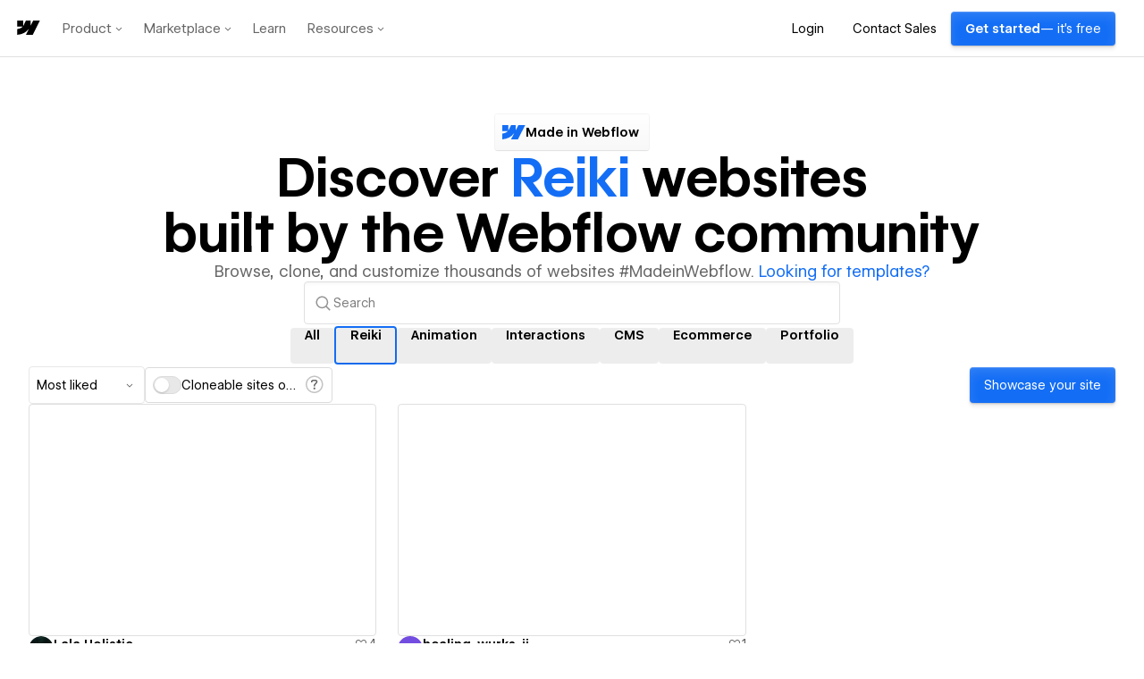

--- FILE ---
content_type: text/html
request_url: https://tzm.px-cloud.net/ns?c=c64d8fb0-f168-11f0-a0a5-596abfedeaa9
body_size: 176
content:
bSF1rZkNLuqagojT-WaeWLwArogR1bfPBLSPpd4734gwVSZFT4syjzo_HyNsZfT6WwE1HPaDrTs1G-t-InsOmh7d8TH6SkSYdNKP9cjGX29S9pzvpEdvghoQO91ZsWZeLkDMGtjLQgs9QwddEPuS0pdA00XVDndiUeR45HlyR0dvFQ==

--- FILE ---
content_type: application/javascript; charset=utf-8
request_url: https://webflow.com/TG2vkiqj/init.js
body_size: 86882
content:
// @license Copyright (C) 2014-2026 PerimeterX, Inc (www.perimeterx.com).  Content of this file can not be copied and/or distributed.
try{window._pxAppId="PXTG2vkiqj",function(){"use strict";function t(e){return t="function"==typeof Symbol&&"symbol"==typeof Symbol.iterator?function(t){return typeof t}:function(t){return t&&"function"==typeof Symbol&&t.constructor===Symbol&&t!==Symbol.prototype?"symbol":typeof t},t(e)}var e,n,r=window,a=document,o=navigator,i=location,c="undefined",u="boolean",s="number",l="string",f="function",h="object",d=null,v=["/init.js","/main.min.js"],p="https://collector-a.px-cloud.net/api/v2/collector/clientError?r=",m="pxhc",g="pxjsc",y="c",E="b",b=function(t,e){var n=t.length,r=e?Number(e):0;if(r!=r&&(r=0),!(r<0||r>=n)){var a,o=t.charCodeAt(r);return o>=55296&&o<=56319&&n>r+1&&(a=t.charCodeAt(r+1))>=56320&&a<=57343?1024*(o-55296)+a-56320+65536:o}},T=function(e,n,r){return n>>=0,r=String(t(r)!==c?r:" "),e.length>n?String(e):((n-=e.length)>r.length&&(r+=r.repeat(n/r.length)),r.slice(0,n)+String(e))};n=String.fromCharCode,e=function(){for(var t=[],e=0,r="",a=0,o=arguments.length;a!==o;++a){var i=+arguments[a];if(!(i<1114111&&i>>>0===i))throw RangeError("Invalid code point: "+i);i<=65535?e=t.push(i):(i-=65536,e=t.push(55296+(i>>10),i%1024+56320)),e>=16383&&(r+=n.apply(null,t),t.length=0)}return r+n.apply(null,t)};var S=e;function I(e){var n=function(e,n){if("object"!=t(e)||!e)return e;var r=e[Symbol.toPrimitive];if(void 0!==r){var a=r.call(e,n||"default");if("object"!=t(a))return a;throw new TypeError("@@toPrimitive must return a primitive value.")}return("string"===n?String:Number)(e)}(e,"string");return"symbol"==t(n)?n:String(n)}function A(t,e,n){return(e=I(e))in t?Object.defineProperty(t,e,{value:n,enumerable:!0,configurable:!0,writable:!0}):t[e]=n,t}function O(t,e,n,r,a,o,i){return U(e&n|~e&r,t,e,a,o,i)}function w(t){return function(t){return k(x(D(t),8*t.length))}(B(t))}function M(t,e,n){var r=function(t,e,n){if(!e)return n?w(t):function(t){return R(w(t))}(t);if(!n)return R(X(e,t));return X(e,t)}(t,e,n);return r}function R(t){var e,n,r="0123456789abcdef",a="";for(n=0;n<t.length;n+=1)e=t.charCodeAt(n),a+=r.charAt(e>>>4&15)+r.charAt(15&e);return a}function x(t,e){t[e>>5]|=128<<e%32,t[14+(e+64>>>9<<4)]=e;var n,r,a,o,i,c=1732584193,u=-271733879,s=-1732584194,l=271733878;for(n=0;n<t.length;n+=16)r=c,a=u,o=s,i=l,c=O(c,u,s,l,t[n],7,-680876936),l=O(l,c,u,s,t[n+1],12,-389564586),s=O(s,l,c,u,t[n+2],17,606105819),u=O(u,s,l,c,t[n+3],22,-1044525330),c=O(c,u,s,l,t[n+4],7,-176418897),l=O(l,c,u,s,t[n+5],12,1200080426),s=O(s,l,c,u,t[n+6],17,-1473231341),u=O(u,s,l,c,t[n+7],22,-45705983),c=O(c,u,s,l,t[n+8],7,1770035416),l=O(l,c,u,s,t[n+9],12,-1958414417),s=O(s,l,c,u,t[n+10],17,-42063),u=O(u,s,l,c,t[n+11],22,-1990404162),c=O(c,u,s,l,t[n+12],7,1804603682),l=O(l,c,u,s,t[n+13],12,-40341101),s=O(s,l,c,u,t[n+14],17,-1502002290),c=C(c,u=O(u,s,l,c,t[n+15],22,1236535329),s,l,t[n+1],5,-165796510),l=C(l,c,u,s,t[n+6],9,-1069501632),s=C(s,l,c,u,t[n+11],14,643717713),u=C(u,s,l,c,t[n],20,-373897302),c=C(c,u,s,l,t[n+5],5,-701558691),l=C(l,c,u,s,t[n+10],9,38016083),s=C(s,l,c,u,t[n+15],14,-660478335),u=C(u,s,l,c,t[n+4],20,-405537848),c=C(c,u,s,l,t[n+9],5,568446438),l=C(l,c,u,s,t[n+14],9,-1019803690),s=C(s,l,c,u,t[n+3],14,-187363961),u=C(u,s,l,c,t[n+8],20,1163531501),c=C(c,u,s,l,t[n+13],5,-1444681467),l=C(l,c,u,s,t[n+2],9,-51403784),s=C(s,l,c,u,t[n+7],14,1735328473),c=F(c,u=C(u,s,l,c,t[n+12],20,-1926607734),s,l,t[n+5],4,-378558),l=F(l,c,u,s,t[n+8],11,-2022574463),s=F(s,l,c,u,t[n+11],16,1839030562),u=F(u,s,l,c,t[n+14],23,-35309556),c=F(c,u,s,l,t[n+1],4,-1530992060),l=F(l,c,u,s,t[n+4],11,1272893353),s=F(s,l,c,u,t[n+7],16,-155497632),u=F(u,s,l,c,t[n+10],23,-1094730640),c=F(c,u,s,l,t[n+13],4,681279174),l=F(l,c,u,s,t[n],11,-358537222),s=F(s,l,c,u,t[n+3],16,-722521979),u=F(u,s,l,c,t[n+6],23,76029189),c=F(c,u,s,l,t[n+9],4,-640364487),l=F(l,c,u,s,t[n+12],11,-421815835),s=F(s,l,c,u,t[n+15],16,530742520),c=V(c,u=F(u,s,l,c,t[n+2],23,-995338651),s,l,t[n],6,-198630844),l=V(l,c,u,s,t[n+7],10,1126891415),s=V(s,l,c,u,t[n+14],15,-1416354905),u=V(u,s,l,c,t[n+5],21,-57434055),c=V(c,u,s,l,t[n+12],6,1700485571),l=V(l,c,u,s,t[n+3],10,-1894986606),s=V(s,l,c,u,t[n+10],15,-1051523),u=V(u,s,l,c,t[n+1],21,-2054922799),c=V(c,u,s,l,t[n+8],6,1873313359),l=V(l,c,u,s,t[n+15],10,-30611744),s=V(s,l,c,u,t[n+6],15,-1560198380),u=V(u,s,l,c,t[n+13],21,1309151649),c=V(c,u,s,l,t[n+4],6,-145523070),l=V(l,c,u,s,t[n+11],10,-1120210379),s=V(s,l,c,u,t[n+2],15,718787259),u=V(u,s,l,c,t[n+9],21,-343485551),c=N(c,r),u=N(u,a),s=N(s,o),l=N(l,i);return[c,u,s,l]}function C(t,e,n,r,a,o,i){return U(e&r|n&~r,t,e,a,o,i)}function B(t){return unescape(encodeURIComponent(t))}function X(t,e){return function(t,e){var n,r=D(t),a=[],o=[];a[15]=o[15]=void 0,r.length>16&&(r=x(r,8*t.length));for(n=0;n<16;n+=1)a[n]=909522486^r[n],o[n]=1549556828^r[n];var i=x(a.concat(D(e)),512+8*e.length);return k(x(o.concat(i),640))}(B(t),B(e))}function V(t,e,n,r,a,o,i){return U(n^(e|~r),t,e,a,o,i)}function F(t,e,n,r,a,o,i){return U(e^n^r,t,e,a,o,i)}function k(t){var e,n="";for(e=0;e<32*t.length;e+=8)n+=String.fromCharCode(t[e>>5]>>>e%32&255);return n}function N(t,e){var n=(65535&t)+(65535&e);return(t>>16)+(e>>16)+(n>>16)<<16|65535&n}function D(t){var e,n=[];for(n[(t.length>>2)-1]=void 0,e=0;e<n.length;e+=1)n[e]=0;for(e=0;e<8*t.length;e+=8)n[e>>5]|=(255&t.charCodeAt(e/8))<<e%32;return n}function U(t,e,n,r,a,o){return N((i=N(N(e,t),N(r,o)))<<(c=a)|i>>>32-c,n);var i,c}var _="function",W=window,P=document,L="ABCDEFGHIJKLMNOPQRSTUVWXYZabcdefghijklmnopqrstuvwxyz0123456789+/=",Z=/[^+/=0-9A-Za-z]/,G=W.atob,Y=W.btoa,H=t(G),Q=t(Y);function j(t){return H===_?G(t):function(t){var e,n,r,a,o=[],i=0,c=t.length;try{if(Z.test(t)||/=/.test(t)&&(/=[^=]/.test(t)||/={3}/.test(t)))return null;for(c%4>0&&(c=(t+=W.Array(4-c%4+1).join("=")).length);i<c;){for(n=[],a=i;i<a+4;)n.push(L.indexOf(t.charAt(i++)));for(r=[((e=(n[0]<<18)+(n[1]<<12)+((63&n[2])<<6)+(63&n[3]))&255<<16)>>16,64===n[2]?-1:(65280&e)>>8,64===n[3]?-1:255&e],a=0;a<3;++a)(r[a]>=0||0===a)&&o.push(String.fromCharCode(r[a]))}return o.join("")}catch(t){return null}}(t)}function J(t){return Q===_?Y(encodeURIComponent(t).replace(/%([0-9A-F]{2})/g,(function(t,e){return String.fromCharCode("0x"+e)}))):function(t){var e,n,r,a,o,i=W.unescape||W.decodeURI,c=0,u=0,s=[];if(!t)return t;try{t=i(encodeURIComponent(t))}catch(e){return t}do{e=(o=t.charCodeAt(c++)<<16|t.charCodeAt(c++)<<8|t.charCodeAt(c++))>>18&63,n=o>>12&63,r=o>>6&63,a=63&o,s[u++]=L.charAt(e)+L.charAt(n)+L.charAt(r)+L.charAt(a)}while(c<t.length);var l=s.join(""),f=t.length%3;return(f?l.slice(0,f-3):l)+"===".slice(f||3)}(t)}var z,K,q,$=/[\\\"\u0000-\u001f\u007f-\u009f\u00ad\u0600-\u0604\u070f\u17b4\u17b5\u200c-\u200f\u2028-\u202f\u2060-\u206f\ufeff\ufff0-\uffff]/g,tt={"\b":"\\b","\t":"\\t","\n":"\\n","\f":"\\f","\r":"\\r","\v":"\\v",'"':'\\"',"\\":"\\\\"},et='"undefined"',nt="null";function rt(e){var n;switch(t(e)){case c:return"null";case u:return String(e);case s:var r=String(e);return"NaN"===r||"Infinity"===r?nt:r;case l:return dt(e)}if(null===e||e instanceof RegExp)return nt;if(e instanceof Date)return['"',e.getFullYear(),"-",e.getMonth()+1,"-",e.getDate(),"T",e.getHours(),":",e.getMinutes(),":",e.getSeconds(),".",e.getMilliseconds(),'"'].join("");if(e instanceof Array){var a;for(n=["["],a=0;a<e.length;a++)n.push(rt(e[a])||et,",");return n[n.length>1?n.length-1:n.length]="]",n.join("")}for(var o in n=["{"],e)e.hasOwnProperty(o)&&void 0!==e[o]&&n.push(dt(o),":",rt(e[o])||et,",");return n[n.length>1?n.length-1:n.length]="}",n.join("")}function at(){for(;K&&K<=" ";)ct()}function ot(t){throw{name:"JsonError",message:"".concat(t," on ").concat(q),stack:(new Error).stack}}var it={'"':'"',"\\":"\\","/":"/",b:"\b",f:"\f",n:"\n",r:"\r",t:"\t"};function ct(t){return t&&t!==K&&ot("Expected '".concat(t,"' instead of '").concat(K,"'")),K=q.charAt(z),z+=1,K}function ut(){var t="";for("-"===K&&(t="-",ct("-"));K>="0"&&K<="9";)t+=K,ct();if("."===K)for(t+=".";ct()&&K>="0"&&K<="9";)t+=K;if("e"===K||"E"===K)for(t+=K,ct(),"-"!==K&&"+"!==K||(t+=K,ct());K>="0"&&K<="9";)t+=K,ct();var e=+t;if(isFinite(e))return e;ot("Bad number")}function st(t){q=t,z=0,K=" ";var e=lt();return at(),K&&ot("Syntax error"),e}function lt(){switch(at(),K){case"{":return function(){var t,e={};if("{"===K){if(ct("{"),at(),"}"===K)return ct("}"),e;for(;K;){if(t=ft(),at(),ct(":"),e.hasOwnProperty(t)&&ot('Duplicate key "'+t+'"'),e[t]=lt(),at(),"}"===K)return ct("}"),e;ct(","),at()}}ot("Bad object")}();case"[":return function(){var t=[];if("["===K){if(ct("["),at(),"]"===K)return ct("]"),t;for(;K;){if(t.push(lt()),at(),"]"===K)return ct("]"),t;ct(","),at()}}ot("Bad array")}();case'"':return ft();case"-":return ut();default:return K>="0"&&K<="9"?ut():function(){switch(K){case"t":return ct("t"),ct("r"),ct("u"),ct("e"),!0;case"f":return ct("f"),ct("a"),ct("l"),ct("s"),ct("e"),!1;case"n":return ct("n"),ct("u"),ct("l"),ct("l"),null}ot("Unexpected '".concat(K,"'"))}()}}function ft(){var e,n,r,a="";if('"'===K)for(;ct();){if('"'===K)return ct(),a;if("\\"===K)if(ct(),"u"===K){for(r=0,n=0;n<4&&(e=parseInt(ct(),16),isFinite(e));n+=1)r=16*r+e;a+=String.fromCharCode(r)}else{if(t(it[K])!==l)break;a+=it[K]}else a+=K}ot("Bad string")}function ht(t){var e=tt[t];return e||"\\u"+("0000"+t.charCodeAt(0).toString(16)).slice(-4)}function dt(t){return $.lastIndex=0,'"'+($.test(t)?t.replace($,ht):t)+'"'}function vt(){var t=function(){var t=null;if(void 0!==a.hidden)t="";else for(var e=["webkit","moz","ms","o"],n=0;n<e.length;n++)if(void 0!==a[e[n]+"Hidden"]){t=e[n];break}return t}();return a[(""===t?"v":"V")+"isibilityState"]}function pt(){return a.currentScript}var mt,gt="U0okDhUmOntXQg==",yt="369",Et="PXTG2vkiqj",bt="dWhCYSBWB0AzNSBEbD18QnRIUiZkZA9AeX1ULE8qDGh7TgJeMScBXRs6Mhp0T0s4dlsKX11pAwIcYE98NAAXEW58TRg0OXNMMENUOWosCUZ5eVQbSyhTPCERVFovM0k=";function Tt(e){if(t(e)===l)return e.replace(/"/g,'\\"')}function St(){var e=i.protocol;return t(e)===l&&0===e.indexOf("http")?e:"https:"}function It(e){return t(e)===h&&null!==e}function At(){return Date.now()}function Ot(){return Math.round(+new Date/1e3)}function wt(){return gt}var Mt=/(?:https?:)?\/\/client(?:-stg)?\.(?:perimeterx\.net|a\.pxi\.pub|px-cdn\.net|px-cloud\.net)\/PX[A-Za-z0-9]{4,8}\/main\.min\.js/g,Rt=function(){var t=pt();if(t){var e=a.createElement("a");return e.href=t.src,e.hostname===i.hostname}for(var n=0;n<a.scripts.length;n++){var r=a.scripts[n].src;if(r&&Mt.test(r))return!1;Mt.lastIndex=null}return!0}();function xt(e,n){if(e&&t(e.indexOf)===f)return e.indexOf(n);if(e&&e.length>=0){for(var r=0;r<e.length;r++)if(e[r]===n)return r;return-1}}function Ct(){return mt}function Bt(t){mt=t}function Xt(){return Et}function Vt(e){return t(Array.from)===f?Array.from(e):Array.prototype.slice.call(e)}function Ft(){return+new Date}function kt(){for(var e=a.styleSheets,n={cssFromStyleSheets:0},o=0;o<e.length;o++){e[o].href&&n.cssFromStyleSheets++}if(r.performance&&t(r.performance.getEntriesByType)===f){var i=r.performance.getEntriesByType("resource");n.imgFromResourceApi=0,n.cssFromResourceApi=0,n.fontFromResourceApi=0;for(var c=0;c<i.length;c++){var u=i[c];"img"===u.initiatorType&&n.imgFromResourceApi++,("css"===u.initiatorType||"link"===u.initiatorType&&-1!==u.name.indexOf(".css"))&&n.cssFromResourceApi++,"link"===u.initiatorType&&-1!==u.name.indexOf(".woff")&&n.fontFromResourceApi++}}return n}var Nt="?",Dt="ABCDEFGHIJKLMNOPQRSTUVWXYZabcdefghijklmnopqrstuvwxyz0123456789",Ut="R29vZ2xlfGdvb2dsZXxDb29raWVib3Q=",_t=48,Wt=57,Pt=10,Lt=20,Zt=0,Gt=[];function Yt(t){for(var e=[],n=0;n<t.length;n+=2)e.push(t[n]);return e}function Ht(t,e){for(var n="",r=0;r<t.length;r++)n+=String.fromCharCode(e^t.charCodeAt(r));return n}function Qt(t){var e=[];if(!t)return e;for(var n,r=t.split("\n"),a=null,o=/^\s*at (.*?) ?\(?((?:file:\/\/|https?:\/\/|blob|chrome-extension|native|webpack:\/\/|eval|<anonymous>).*?)(?::(\d+))?(?::(\d+))?\)?\s*$/i,i=/^\s*(.*?)(?:\((.*?)\))?(?:^|@)((?:file|https?|blob|chrome|webpack|\[native).*?)(?::(\d+))?(?::(\d+))?\s*$/i,c=/^\s*at (?:((?:\[object object\])?.+) )?\(?((?:ms-appx|https?|webpack|blob):.*?):(\d+)(?::(\d+))?\)?\s*$/i,u=0,s=r.length;u<s;++u){if(n=o.exec(r[u]))a=[n[2]&&-1!==n[2].indexOf("native")?"":n[2],n[1]||Nt];else if(n=c.exec(r[u]))a=[n[2],n[1]||Nt];else{if(!(n=i.exec(r[u])))continue;a=[n[3],n[1]||Nt]}e.push(a)}return e}function jt(t,e){var n=M(t,e);try{for(var r=function(t){for(var e="",n="",r=0;r<t.length;r++){var a=t.charCodeAt(r);a>=_t&&a<=Wt?e+=t[r]:n+=a%Pt}return e+n}(n),a="",o=0;o<r.length;o+=2)a+=r[o];return a}catch(t){}}function Jt(e,n){try{var a=j("T2JqZWN0"),o=j("Z2V0T3duUHJvcGVydHlEZXNjcmlwdG9y"),i=r[a][o];if(t(i)!==f)return;return i(e,n)}catch(t){}}function zt(e){return t(e)===f&&/\{\s*\[native code\]\s*\}/.test(""+e)}function Kt(t,e){try{var n=Jt(t,e);if(!n)return;var r="";for(var a in n)r+=n[a]+"";return ae(r)}catch(t){}}function qt(t){return t?t.replace(/\s{2,100}/g," ").replace(/[\r\n\t]+/g,"\n"):""}function $t(t,e){var n=xt(t,e);return-1!==n?n:(t.push(e),t.length-1)}function te(e){if(e){try{for(var n in e){var r=e[n];if(t(r)===f&&!zt(r))return!1}}catch(t){}return!0}}function ee(t,e){e||(e=i.href),t=t.replace(/[[\]]/g,"\\$&");var n=new RegExp("[?&]"+t+"(=([^&#]*)|&|#|$)").exec(e);if(!n)return null;var r=n[2];if(!r)return"";if(r=decodeURIComponent(r.replace(/\+/g," ")),"url"===t)try{r=j(r)}catch(t){}return r}function ne(e,n){for(var r="",a=t(n)===l&&n.length>10?n.replace(/\s*/g,""):Dt,o=0;o<e;o++)r+=a[Math.floor(Math.random()*a.length)];return Gt.indexOf(r)>-1?ne(e,n):(Gt.push(r),r)}function re(e,n,r,a){var o;try{o=r()}catch(t){}return t(o)===c&&(o=t(a)===c?"missing":a),e[n]=o,o}function ae(t){t=""+t;for(var e=Zt,n=0;n<t.length;n++){e=(e<<5)-e+t.charCodeAt(n),e|=0}return function(t){(t|=0)<0&&(t+=4294967296);return t.toString(16)}(e)}function oe(t){return Array.isArray?Array.isArray(t):"[object Array]"===Object.prototype.toString.call(t)}function ie(e,n){var r="";if(!e)return r;try{r+=e+""}catch(t){return r}var a=function(t){try{return Object.getPrototypeOf&&Object.getPrototypeOf(t)||t.__proto__||t.prototype}catch(t){}}(e);if(r+=e.constructor||a&&a.constructor||"",a){var o;for(var i in a){o=!0;try{a.hasOwnProperty(i)&&(r+=n?i:ue(i,a))}catch(t){r+=i+(t&&t.message)}}if(!o&&t(Object.keys)===f){var c=Object.keys(a);if(c&&c.length>0)for(var u=0;u<c.length;u++)try{r+=n?c[u]:ue(c[u],a)}catch(t){r+=c[u]+(t&&t.message)}}}try{for(var s in e)try{e.hasOwnProperty&&e.hasOwnProperty(s)&&(r+=n?s:ue(s,e))}catch(t){r+=t&&t.message}}catch(t){r+=t&&t.message}return r}function ce(t,e){if(e/100>Math.random())return t()}function ue(t,e){try{return t+e[t]}catch(t){return t}}var se=ne(4),le=ne(4),fe=ne(4),he=ne(4),de=ne(4),ve=ne(4),pe=ne(4),me=ne(4),ge=ne(4),ye=ne(4),Ee=ne(4),be=ne(4),Te=ne(4),Se=ne(4),Ie=ne(4),Ae=ne(4),Oe=ne(4),we=ne(4),Me=ne(4),Re=ne(4),xe=ne(4),Ce=ne(4),Be=ne(4),Xe=ne(4),Ve=ne(4),Fe=ne(4),ke=ne(4),Ne=ne(4),De=ne(4),Ue=ne(4),_e=ne(4),We=ne(4),Pe=ne(4),Le=ne(4),Ze=ne(4),Ge=ne(4),Ye=ne(4),He=ne(4),Qe=ne(4),je=ne(4),Je=ne(4),ze=ne(4),Ke=ne(4),qe=ne(4),$e=ne(4),tn=ne(4),en=ne(4),nn=ne(4),rn=ne(4),an=ne(4),on=ne(4),cn=ne(4),un=ne(4),sn=ne(4),ln=ne(4),fn=ne(4),hn=ne(4),dn=ne(4),vn=ne(4),pn=ne(4),mn=ne(4),gn=ne(4),yn=ne(4),En=ne(4),bn=ne(4),Tn=ne(4),Sn=ne(4),In=ne(4),An=ne(4),On=ne(4),wn=ne(4),Mn=ne(4),Rn=ne(4);ne(4),ne(4);var xn,Cn=ne(4),Bn=ne(4),Xn=ne(4),Vn=ne(4),Fn=ne(4),kn=ne(4),Nn=ne(4),Dn=ne(4),Un=ne(4),_n=ne(4),Wn=ne(4),Pn=(A(A(A(A(A(A(A(A(A(A(xn={},Fe,1),ke,3),Ne,4),De,5),Ue,6),_e,7),We,8),Pe,9),Le,10),Ze,11),A(A(A(A(A(A(A(A(A(A(xn,Ge,12),Ye,14),He,15),Qe,16),je,17),Je,18),ze,19),Ke,20),qe,21),tn,22),A(A(A(A(A(A(xn,en,23),nn,25),rn,26),an,27),on,28),$e,29));Rt&&function(){function t(t){try{var e=Xt(),n=e.substring(2),a=t.message,o=t.filename,i=t.lineno,c=t.colno,u=t.error,s=o.indexOf("/captcha.js")>-1,l=n&&o.indexOf(n)>-1&&(o.indexOf("/main.min.js")>-1||o.indexOf("/init.js")>-1);if(r.XMLHttpRequest&&(l||s)){0;var f=encodeURIComponent('{"appId":"'.concat(e,'","vid":"').concat(Ct()||"",'","tag":"').concat(wt(),'","line":"').concat(i,":").concat(c,'","script":"').concat(o,'","contextID":"').concat(s?"C":"S","_").concat(Pn[Fe],'","stack":"').concat(u&&Tt(u.stack||u.stackTrace)||"",'","message":"').concat(Tt(a)||"",'"}')),h=new XMLHttpRequest;h.open("GET",p+f,!0),h.setRequestHeader("Content-Type","text/plain;charset=UTF-8"),h.send()}}catch(t){}}r.addEventListener("error",t)}();var Ln={on:function(t,e,n){this.subscribe(t,e,n,!1)},one:function(t,e,n){this.subscribe(t,e,n,!0)},off:function(t,e){var n,r;if(void 0!==this.channels[t])for(n=0,r=this.channels[t].length;n<r;n++){if(this.channels[t][n].fn===e){this.channels[t].splice(n,1);break}}},subscribe:function(t,e,n,r){void 0===this.channels&&(this.channels={}),this.channels[t]=this.channels[t]||[],this.channels[t].push({fn:e,ctx:n,once:r||!1})},trigger:function(e){if(this.channels&&this.channels.hasOwnProperty(e)){for(var n=Array.prototype.slice.call(arguments,1),r=[];this.channels[e].length>0;){var a=this.channels[e].shift();t(a.fn)===f&&a.fn.apply(a.ctx,n),a.once||r.push(a)}this.channels[e]=r}}},Zn={cloneObject:function(t){var e={};for(var n in t)t.hasOwnProperty(n)&&(e[n]=t[n]);return e},extend:function(t,e){var n=Zn.cloneObject(e);for(var r in n)n.hasOwnProperty(r)&&(t[r]=n[r]);return t}};function Gn(t,e){try{var n=t.message,a=t.name,o=t.stack;0;var i=encodeURIComponent('{"appId":"'.concat(r._pxAppId||"",'","vid":"').concat(Ct()||"",'","tag":"').concat(wt(),'","name":"').concat(Tt(a)||"",'","contextID":"S_').concat(e,'","stack":"').concat(Tt(o)||"",'","message":"').concat(Tt(n)||"",'"}')),c=new XMLHttpRequest;c.open("GET",p+i,!0),c.setRequestHeader("Content-Type","text/plain;charset=UTF-8"),c.send()}catch(t){}}var Yn,Hn,Qn,jn=j("VGh1LCAwMSBKYW4gMTk3MCAwMDowMDowMSBHTVQ=");function Jn(t){var e=!(arguments.length>1&&void 0!==arguments[1])||arguments[1],n="_pxttld=1",r="".concat(n,"; domain=").concat(t,"; SameSite=None; Secure; ").concat(e?"Partitioned;":"");try{if(a.cookie=r,a.cookie.indexOf(n)>-1)return a.cookie="".concat(r," expires=").concat(jn,";"),!0}catch(t){}return!!e&&Jn(t,!1)}function zn(){try{if(Yn)return Yn;var t=i.hostname.split("."),e=t.pop();do{if(Jn(e="".concat(t.pop(),".").concat(e)))return Yn=e}while(t.length>0);return Yn=i.hostname}catch(t){return Gn(t,Pn[Ze]),Yn=i.hostname}}var Kn=!1,qn=!1;function $n(){try{a.body.removeChild(Qn)}catch(t){}}function tr(){qn=!0,Kn&&$n()}function er(t){var e=("; "+(arguments.length>1&&void 0!==arguments[1]?arguments[1]:P).cookie).split("; ".concat(t,"="));if(e.length>1)return e.pop().split(";").shift()}var nr="";function rr(t){nr=j(t||"")}function ar(t){or(t,-9e4,"",!0),or(t,-9e4,"",!1)}function or(t,e,n,r){var o=arguments.length>4&&void 0!==arguments[4]?arguments[4]:ir();try{var i,c;null!==e&&("number"==typeof e||"string"==typeof e&&!isNaN(+e)?(i=e,c=new Date(Ft()+1e3*e).toUTCString()):"string"==typeof e&&(c=e));var u="".concat(t,"=").concat(n,"; max-age=").concat(i,"; expires=").concat(c,"; path=/"),s=(!0===r||"true"===r)&&zn();return s&&(u=u+"; domain=."+s),a.cookie=u+"; "+o,er(t)===n}catch(e){return er(t)===n}}function ir(){return nr}var cr="localStorage",ur="sessionStorage",sr="nStorage",lr=A(A({},cr,null),ur,null),fr=A(A({},cr,{}),ur,{});function hr(e){if(null!==lr[e])return lr[e];try{var n=r[e];return lr[e]=t(n)===h&&function(t){try{var e=Ft(),n="tk_"+e,r="tv_"+e;t.setItem(n,r);var a=t.getItem(n);return t.removeItem(n),null===t.getItem(n)&&a===r}catch(t){return!1}}(n),lr[e]}catch(t){return lr[e]=!1,lr[e]}}function dr(t,e){var n=gr(cr);try{n.setItem(t,J(rt(e)))}catch(t){}}function vr(t){return function(e){var n=!(arguments.length>1&&void 0!==arguments[1])||arguments[1];try{var r=Er(e,n);return t.getItem(r)}catch(t){return!1}}}function pr(t){return function(e){var n=!(arguments.length>1&&void 0!==arguments[1])||arguments[1];try{var r=Er(e,n);return t.removeItem(r),!0}catch(t){return!1}}}function mr(t){var e=gr(cr);try{return st(j(e.getItem(t)))}catch(t){}}function gr(t){return hr(t)?function(t){var e=r[t];return{type:t,getItem:vr(e),setItem:yr(e),removeItem:pr(e)}}(t):function(t){var e=fr[t];return{type:sr,getItem:function(t){return e[t]},setItem:function(t,n){return e[t]=n},removeItem:function(t){return e[t]=null}}}(t)}function yr(t){return function(e,n){var r=Er(e,!(arguments.length>2&&void 0!==arguments[2])||arguments[2]);try{return t.setItem(r,n),!0}catch(t){return!1}}}function Er(t,e){return e?Et+"_"+t:t}var br={};br[se]=j("dG0="),br[le]=j("aWRwX3A="),br[fe]=j("aWRwX2M="),br[he]=j("YmRk"),br[de]=j("anNiX3J0"),br[ve]=j("YXh0"),br[pe]=j("cmY="),br[me]=j("ZnA="),br[ge]=j("Y2Zw"),br[ye]=j("c2Nz"),br[Ee]=j("Y2M="),br[be]=j("Y2Rl"),br[Te]=j("ZGR0Yw=="),br[Se]=j("ZGNm"),br[Ie]=j("ZmVk"),br[Ae]=j("ZHVmZA=="),br[Oe]=j("d2Jj"),br[we]=j("Zmw="),br[Me]=j("Y2Nj"),br[Re]=j("dWlpNA=="),br[xe]=j("YWM="),br[Ce]=j("aWM="),br[Be]=j("dXA="),br[Xe]=j("YWk="),br[Ve]=j("bmY=");var Tr="px-ff",Sr={},Ir={},Ar=[],Or=!1;function wr(t){return Sr&&Sr.hasOwnProperty(t)}function Mr(t,e){var n=e.ff,r=e.ttl,a=e.args,o=t?a:"1";Sr[n]=o;var i=r&&parseInt(r)||0;i>0&&function(t,e,n){var r=mr(Tr)||{};r[t]={ttl:Ot()+e,val:n},dr(Tr,r)}(n,i,o),t&&Ir[n]&&Br(Ir[n]||[],o)}function Rr(t){return Sr?Sr[t]:void 0}function xr(t,e){Sr.hasOwnProperty(t)?e(Sr[t]):(Ir[t]||(Ir[t]=[]),Ir[t].push(e))}function Cr(t){Or?t():Ar.push(t)}function Br(t,e){for(t=t.splice(0);t.length>0;)try{t.shift()(e)}catch(t){}}function Xr(){try{null[0]}catch(t){return t.stack||""}}function Vr(t,e,n){return String(e).split(".").reduce((function(t,e){try{t=t[e]||n}catch(t){return n}return t}),t)}function Fr(t,e,n){var r=Vt(document.getElementsByTagName(e)).filter((function(e){return e.src&&(n=e.src,t.some((function(t){return-1!==n.indexOf(t)})));var n}))[0];return r&&r[n]}function kr(t,e){var n=-1,a="",o=r.performance&&r.performance.getEntriesByType&&r.performance.getEntriesByType("resource").filter((function(n){return t.some((function(t){return-1!==n.name.indexOf(t)}))&&n.initiatorType===e}));if(Array.isArray(o)&&o.length>0){var i=o[0];"transferSize"in i&&(n=Math.round(i.transferSize/1024)),"name"in i&&(a=i.name)}return{resourceSize:n,resourcePath:a}}var Nr,Dr={cipher:"SHA512",len:36};try{if(("undefined"==typeof crypto?"undefined":t(crypto))!==c&&crypto&&crypto.getRandomValues){var Ur=new Uint8Array(16);(Nr=function(){return crypto.getRandomValues(Ur),Ur})()}}catch(t){Nr=void 0}if(!Nr){var _r=new Array(16);Nr=function(){for(var t,e=0;e<16;e++)0==(3&e)&&(t=4294967296*Math.random()),_r[e]=t>>>((3&e)<<3)&255;return _r}}for(var Wr=[],Pr=0;Pr<256;Pr++)Wr[Pr]=(Pr+256).toString(16).substr(1);var Lr=Nr(),Zr=[1|Lr[0],Lr[1],Lr[2],Lr[3],Lr[4],Lr[5]],Gr=16383&(Lr[6]<<8|Lr[7]),Yr=0,Hr=0;function Qr(t,e,n,r){var a="";if(r)try{for(var o=((new Date).getTime()*Math.random()+"").replace(".",".".charCodeAt()).split("").slice(-16),i=0;i<o.length;i++)o[i]=parseInt(10*Math.random())*+o[i]||parseInt(Math.random()*Dr.len);a=jr(o,0,Dr.cipher)}catch(t){}var c=e&&n||0,u=e||[],s=void 0!==(t=t||{}).clockseq?t.clockseq:Gr,l=void 0!==t.msecs?t.msecs:Ft(),f=void 0!==t.nsecs?t.nsecs:Hr+1,h=l-Yr+(f-Hr)/1e4;if(h<0&&void 0===t.clockseq&&(s=s+1&16383),(h<0||l>Yr)&&void 0===t.nsecs&&(f=0),f>=1e4)throw new Error("uuid.v1(): Can't create more than 10M uuids/sec");Yr=l,Hr=f,Gr=s;var d=(1e4*(268435455&(l+=122192928e5))+f)%4294967296;u[c++]=d>>>24&255,u[c++]=d>>>16&255,u[c++]=d>>>8&255,u[c++]=255&d;var v=l/4294967296*1e4&268435455;u[c++]=v>>>8&255,u[c++]=255&v,u[c++]=v>>>24&15|16,u[c++]=v>>>16&255,u[c++]=s>>>8|128,u[c++]=255&s;for(var p=t.node||Zr,m=0;m<6;m++)u[c+m]=p[m];var g=e||jr(u);return a===g?a:g}function jr(t,e){var n=e||0,r=Wr;return r[t[n++]]+r[t[n++]]+r[t[n++]]+r[t[n++]]+"-"+r[t[n++]]+r[t[n++]]+"-"+r[t[n++]]+r[t[n++]]+"-"+r[t[n++]]+r[t[n++]]+"-"+r[t[n++]]+r[t[n++]]+r[t[n++]]+r[t[n++]]+r[t[n++]]+r[t[n++]]}var Jr,zr=j("cGF5bG9hZD0="),Kr=j("YXBwSWQ9"),qr=j("dGFnPQ=="),$r=j("dXVpZD0="),ta=j("eHV1aWQ9"),ea=j("ZnQ9"),na=j("c2VxPQ=="),ra=j("Y3M9"),aa=j("cGM9"),oa=j("c2lkPQ=="),ia=j("dmlkPQ=="),ca=j("anNjPQ=="),ua=j("Y2k9"),sa=j("cHhoZD0="),la=j("ZW49"),fa=j("cnNjPQ=="),ha=j("Y3RzPQ=="),da=j("cHhhYz0="),va=j("aGlkPQ=="),pa=j("Ymk9"),ma=j("YXBwbGljYXRpb24veC13d3ctZm9ybS11cmxlbmNvZGVk"),ga=j("X3B4VXVpZA=="),ya=j("X3B4QWN0aW9u"),Ea=j("X3B4TW9kYWw=");function ba(){return r[Ea]}function Ta(){return r[ya]}var Sa,Ia,Aa=null;function Oa(){return r[ga]}function wa(t){Aa=t}function Ma(t){Jr=t}function Ra(){return Aa}function xa(){return Jr||(Ta()?(t(Jr=Oa()||ee("uuid")||Qr())===l&&36!==Jr.length&&(Jr=(Jr=Jr.replace(":true","")).trim()),Oa()||(e=Jr,r[ga]=e)):Jr=Qr(),Jr);var e}function Ca(){try{if(-1!==o.userAgent.indexOf("Chrome")&&r.console.context){Sa=0;var t=new EvalError;Object.defineProperty(t,"name",{get:function(){return Sa++,""}}),console.context().log("%c",t)}}catch(t){}}function Ba(){try{if(-1!==o.userAgent.indexOf("Firefox")){Ia=0;var t=new Image;t.onerror=function(){try{-1!==Error().stack.indexOf(j("RXZlbnRIYW5kbGVyTm9uTnVsbA=="))&&(Ia=1)}catch(t){}},t.src=j("YWJvdXQ6Ymxhbms=")}}catch(t){}}var Xa,Va,Fa,ka,Na,Da,Ua,_a,Wa,Pa,La,Za,Ga,Ya,Ha,Qa,ja,Ja,za,Ka,qa,$a,to,eo,no,ro,ao,oo,io=j("X3B4TW9uaXRvckFicg=="),co=j("X3B4QWJy"),uo=j("cHgtY2FwdGNoYQ=="),so=j("Zy1yZWNhcHRjaGE="),lo=j("X3B4aGQ="),fo=j("X3B4dmlk"),ho=j("aXNUcnVzdGVk"),vo=j("cHhzaWQ="),po=j("cHhjdHM="),mo=j("cHhfc3Nk"),go=Ft(),yo=Zn.extend({},Ln),Eo="no_fp",bo=0,To=!1,So=j("X3B4TW9iaWxl"),Io=j("aHR0cDovL2xvY2FsaG9zdDozMTQ2MC9mYXZpY29uLnBuZw=="),Ao=j("Y2hyb21lLWV4dGVuc2lvbjovL2tjZG9uZ2liZ2NwbG1hYWdubWdwamhwamdtbWFhYWFhL2xvY2FsZS5qcw=="),Oo={Events:yo,ClientUuid:xa(),setChallenge:function(t){bo=1,Ma(t)}},wo=((Ya=Qt(Xr()))[Ya.length-1]||{})[0],Mo=3600,Ro=gr(cr),xo=gr(ur),Co=j("cHhfaHZk"),Bo=4210,Xo=j("X3B4YWM="),Vo=j("cGVybWlzc2lvbl9kZW5pZWQ="),Fo=j("bm9fcGVybWlzc2lvbnM=");function ko(){var t=a.getElementById(uo);return t&&t.getElementsByTagName("iframe").length>0}function No(){return Ha}function Do(){return!!Element.prototype.attachShadow}function Uo(){var t=parseInt(Rr(br[ve]));return isNaN(t)?Mo:t}function _o(){return no||(no=Ro.getItem(Co))}function Wo(){return za&&parseInt(za)}function Po(t,e,n){Xa&&!n||(or(po,null,t,e),Xa=t)}function Lo(t){if(t)try{return J(Ht(t,Bo))}catch(t){}}function Zo(){To=wr(br[pe])}function Go(){return r[co]}function Yo(){return r[So]}function Ho(){return za}function Qo(e){var n,a=null,o=(n=Xt(),(r._pxAppId===n?"":n)||"");if(Oo.pxParams&&Oo.pxParams.length){a={};for(var i=0;i<Oo.pxParams.length;i++)a["p"+(i+1)]=Oo.pxParams[i]}else if(e)for(var u=1;u<=10;u++){var s=e[o+"_pxParam"+u];t(s)!==c&&((a=a||{})["p"+u]=s+"")}return a}function jo(t){var e=arguments.length>1&&void 0!==arguments[1]?arguments[1]:Uo();return!!t&&(new Date).getTime()-t>1e3*e}function Jo(t){t&&(no=M(t),Ro.setItem(Co,no))}function zo(){return _a&&_a.length>0}function Ko(){!function(){try{_a=r.speechSynthesis.getVoices(),r.speechSynthesis.onvoiceschanged=function(){(!_a||_a&&0===_a.length)&&(_a=r.speechSynthesis.getVoices())}}catch(t){}}(),function(){if(!(Wa=Vr(a,"currentScript.src",null))){var t=kr(v,"script").resourcePath;Wa=t}}(),function(){try{if(!o.permissions)return void(Fa=Fo);"denied"===Notification.permission&&o.permissions.query({name:"notifications"}).then((function(t){"prompt"===t.state&&(Fa=Vo)}))}catch(t){}}(),function(){try{navigator.userAgentData&&navigator.userAgentData.getHighEntropyValues(["architecture","bitness","brands","mobile","model","platform","platformVersion","uaFullVersion"]).then((function(t){ka=t}))}catch(t){}}(),function(){try{var t=r.performance&&r.performance.memory;t&&(Na=t.jsHeapSizeLimit,Da=t.totalJSHeapSize,Ua=t.usedJSHeapSize)}catch(t){}}(),function(){try{(Qn=a.createElement("iframe")).style.display="none",Qn.onload=function(){Hn=Qn.contentWindow,Qn.onload=void 0},a.body.appendChild(Qn),Hn=Qn.contentWindow}catch(t){}}(),Ca(),Ba(),function(){try{var e=false;if(!e||t(e)!==f)return;var n=0.000000;Pa=ce(e,n)}catch(t){Gn(t,Pn[qe])}}(),o.storage&&o.storage.estimate?o.storage.estimate().then((function(t){La=M(t&&t.quota||Eo)})).catch((function(){La=M(Eo)})):La=M(Eo),function(){if(1===o.hardwareConcurrency){var t=new Image;t.onload=function(){Za=1},t.src=Io;try{fetch(Ao,{method:"HEAD",mode:"no-cors"}).then((function(t){(t.ok||200===t.status)&&(Ga=1)})).catch((function(){}))}catch(t){}}}()}function qo(){if(ro)return ro;try{return(ro=xo.getItem(vo,!1))||""}catch(t){return""}}function $o(){return r.self!==r.top}function ti(){return r.performance&&t(r.performance.now)===f}function ei(){if(ti())return Math.round(r.performance.now())}var ni={},ri={},ai=void 0,oi="s",ii="c";function ci(t){var e=ui()-ni[t];return ri[t]=ri[t]||{},ri[t][oi]=ri[t][oi]?ri[t][oi]+e:e,ri[t][ii]=ri[t][ii]?ri[t][ii]+1:1,function(t){return t>=0?parseInt(t):ai}(e)}function ui(){return ti()?r.performance.now():Ft()}var si,li=j("aXNUcnVzdGVk"),fi=20,hi=Ft(),di=11,vi=1,pi=(j("c2NyaXB0"),function(){var t="mousewheel";try{r&&o&&/Firefox/i.test(o.userAgent)&&(t="DOMMouseScroll")}catch(t){}return t}()),mi=r.MutationObserver||r.WebKitMutationObserver||r.MozMutationObserver;function gi(t){var e=c;return t&&t.hasOwnProperty(li)&&(e=t[li]&&"false"!==t[li]?"true":"false"),e}function yi(t,e){if(!(t&&(t instanceof Element||It(t)&&1===t.nodeType)))return"";var n,r=t[hi];if(r)return e?Oi(r):r;try{n=function(t){if(t.id)return"#"+t.id;for(var e,n="",r=0;r<fi;r++){if(!(t&&t instanceof Element))return n;if("html"===t.tagName.toLowerCase())return n;if(t.id)return"#"+t.id+n;if(!((e=Mi(t))instanceof Element))return t.tagName+n;if(Ti(n=Ai(t,e)+n))return n;t=e,n=">"+n}}(t),n=n.replace(/^>/,""),n=e?Oi(n):n,t[hi]=n}catch(t){}return n||t.id||t.tagName||""}function Ei(e,n){mi&&!e||t(n)!==f||new mi((function(e){e.forEach((function(e){if(e&&"attributes"===e.type){var r=e.attributeName,a=r&&e.target&&t(e.target.getAttribute)===f&&Element.prototype.getAttribute.call(e.target,e.attributeName);n(e.target,r,a)}}))})).observe(e,{attributes:!0})}function bi(t){try{return!!(t.offsetWidth||t.offsetHeight||t.getClientRects&&t.getClientRects().length)}catch(t){}}function Ti(t){try{return 1===a.querySelectorAll(t).length}catch(t){return!1}}function Si(t){if(t)return t.target||t.toElement||t.srcElement}function Ii(t){try{var e=Element.prototype.getBoundingClientRect.call(t);return{left:e.left,top:e.top}}catch(t){return{left:-1,top:-1}}}function Ai(t,e){if(1===e.getElementsByTagName(t.tagName).length)return t.tagName;for(var n=0;n<e.children.length;n++)if(e.children[n]===t)return t.tagName+":nth-child("+(n+1)+")"}function Oi(e){if(t(e)===l)return e.replace(/:nth-child\((\d+)\)/g,(function(t,e){return e}))}function wi(e,n){e&&t(e.clientX)===s&&t(e.clientY)===s&&(n.x=+(e.clientX||-1).toFixed(2),n.y=+(e.clientY||-1).toFixed(2))}function Mi(t){if(t){var e=t.parentNode||t.parentElement;return e&&e.nodeType!==di?e:null}}function Ri(t){si=t}function xi(t){return(t||Ft())-(Ci()||0)}function Ci(){return si}var Bi,Xi=!0;try{var Vi=Object.defineProperty({},"passive",{get:function(){return Xi=!1,!0}});r.addEventListener("test",null,Vi)}catch(t){}function Fi(t){return t?Ni:ki}function ki(e,n,r){try{e&&n&&t(r)===f&&t(n)===l&&(t(e.removeEventListener)===f?e.removeEventListener(n,r):t(e.detachEvent)===f&&e.detachEvent("on"+n,r))}catch(t){}}function Ni(e,n,r,a){try{var o;if(e&&n&&t(r)===f&&t(n)===l)if(t(e.addEventListener)===f)Xi?(o=!1,t(a)===u?o=a:a&&t(a.useCapture)===u?o=a.useCapture:a&&t(a.capture)===u&&(o=a.capture)):t(a)===h&&null!==a?(o={},a.hasOwnProperty("capture")&&(o.capture=a.capture||!1),a.hasOwnProperty("once")&&(o.once=a.once),a.hasOwnProperty("passive")&&(o.passive=a.passive),a.hasOwnProperty("mozSystemGroup")&&(o.mozSystemGroup=a.mozSystemGroup)):o={passive:!0,capture:t(a)===u&&a||!1},e.addEventListener(n,r,o);else t(e.attachEvent)===f&&e.attachEvent("on"+n,r)}catch(t){}}var Di=[],Ui=[],_i=!1;function Wi(){_i||(_i=!0,Gi(Ui))}function Pi(e){t(a.readyState)===c||"interactive"!==a.readyState&&"complete"!==a.readyState?(Di.length||Li((function(){Ri(Ci()||Ft()),Gi(Di)})),Di.push({handler:e})):(Ri(Ci()||Ft()),e())}function Li(t){var e=!1;function n(){e||(e=!0,t())}if(a.addEventListener)a.addEventListener("DOMContentLoaded",n,!1);else if(a.attachEvent){var o;try{o=null!==r.frameElement}catch(t){o=!1}a.documentElement.doScroll&&!o&&function t(){if(!e)try{a.documentElement.doScroll("left"),n()}catch(e){setTimeout(t,50)}}(),a.attachEvent("onreadystatechange",(function(){"complete"===a.readyState&&n()}))}if(r.addEventListener)r.addEventListener("load",n,!1);else if(r.attachEvent)r.attachEvent("onload",n);else{var i=r.onload;r.onload=function(){i&&i(),n()}}}function Zi(t,e){Bi||(Bi=!0,Ni(r,"pagehide",Wi)),Ui.push({handler:t,runLast:e})}function Gi(e){var n;if(e&&e.length){for(var r=0;r<e.length;r++)try{e[r].runLast&&t(n)!==f?n=e[r].handler:e[r].handler()}catch(t){}t(n)===f&&n(),e=[]}}function Yi(e){for(var n=arguments.length,r=new Array(n>1?n-1:0),a=1;a<n;a++)r[a-1]=arguments[a];return t(Object.assign)===_?Object.assign.apply(Object,Array.prototype.slice.call(arguments)):e?(r.forEach((function(t){for(var n in t)Object.prototype.hasOwnProperty.call(t,n)&&(e[n]=t[n])})),e):void 0}Li((function(){Ri(Ci()||Ft())}));var Hi,Qi,ji,Ji,zi,Ki,qi=j("aW5uZXJIVE1M"),$i=j("aWZyYW1l"),tc=j("dmFsdWU="),ec=j("cmVjYXB0Y2hh"),nc=j("aGFuZGxlQ2FwdGNoYQ=="),rc=j("Zy1yZWNhcHRjaGEtcmVzcG9uc2U="),ac=j("cmVjYXB0Y2hhLXRva2Vu"),oc=j("L2JmcmFtZT8="),ic=[],cc=[],uc=[],sc=[],lc=[],fc=null,hc=200,dc=40,vc=ne(10),pc=0,mc=!1;function gc(e){return!!(e.firstElementChild&&e.firstElementChild instanceof r.Element&&t(e.firstElementChild.getAttribute)===f)&&e.firstElementChild.className===so}function yc(t,e){var n=arguments.length>2&&void 0!==arguments[2]&&arguments[2];if(pc<hc){var r=Qt(Xr()),a=r[r.length-1]||{},o=a[0]||"",i=a[1]||"";if(!n&&-1!==o.indexOf(wo))return;pc++,uc.push(Yi({"XGFrYhkOb1M=":t,"NSgCa3BGBlk=":$t(cc,i),"N24ALXELBBs=":$t(ic,o)},e))}}function Ec(){null===fc&&(fc={},setTimeout(Ic,0)),fc[kn]=Ji.style.left,fc[Nn]=Ji.style.top,fc[Dn]=zi.style.width,fc[Un]=zi.style.height}function bc(t,e,n){e&&Ki("fyZIZTlJTFM=",{"cgsFSDRuBHI=":e||"","X0YoRRooLHU=":n||"","STw+fw9WO08=":yi(t,!0)})}function Tc(e,n){if(t(Object.defineProperty)===f&&t(Object.getOwnPropertyDescriptor)===f&&t(Object.getPrototypeOf)===f){var r=function(t,e){for(;null!==t;){var n=Object.getOwnPropertyDescriptor(t,e);if(n)return n;t=Object.getPrototypeOf(t)}return null}(Object.getPrototypeOf(e),n);if(null===r){var a=Yi({},r,{get:function(){try{yc("UitlKBRPZB4=",{"Q3o0OQYXMQo=":n,"ICVXJmZAVRU=":yi(this,!0)})}catch(t){}if(t(r.get)===f)return r.get.call(this)},set:function(e){try{yc("DzZ4dUlSeEU=",{"Q3o0OQYXMQo=":n,"ICVXJmZAVRU=":yi(this,!0)})}catch(t){}if(t(r.set)===f)return r.set.call(this,e)}});Object.defineProperty(e,n,a)}}}function Sc(t){if(!mc){mc=!0,Ic();var e={"Fw5gDVFrZDY=":uc,"Fw5gDVJmYzk=":cc,U0okThAj:t,"Qlt1GAQyfS8=":ic,"WQwuDxxjLz8=":uc.length,"Tld5FAgzeSU=":sc,"dg8BTDNjBnw=":ci(vc),"JDlTOmFWUQs=":lc};if(t){var n=Qt(Xr()),r=n[n.length-1]||{};e["NSgCa3BGBlk="]=$t(cc,r[1]),e["N24ALXELBBs="]=$t(ic,r[0])}Ki("OSwOb39FD10=",e)}}function Ic(){var t;null!==fc&&sc.length<dc&&((t="-"===fc[kn][0]||"-"===fc[Nn][0]?"0":fc[Dn]+" "+fc[Un])!==sc[sc.length-1]&&(sc.push(t),lc.push(ci(vc))));fc=null}function Ac(){if(Hi=a.getElementById(rc)){var t=ji.getElementsByTagName($i)[0];return t&&/recaptcha/gi.test(t.getAttribute("src")||"")&&(Qi=t),Qi&&Hi}}function Oc(){!function(){if(("undefined"==typeof MutationObserver?"undefined":t(MutationObserver))===f){var e=HTMLDivElement.prototype.appendChild,n=!1;HTMLDivElement.prototype.appendChild=function(t){var r=e.apply(this,Vt(arguments));return!n&&t instanceof HTMLIFrameElement&&t.src.indexOf(oc)>=0&&(n=!0,delete HTMLDivElement.prototype.appendChild,Ji=this.parentElement,zi=t,Ei(Ji,Ec),Ei(zi,Ec)),r}}}();var e,n,o,i,c=a.getElementById(ac);t(r[nc])===f&&(e=r[nc],r[nc]=function(){var t=Vt(arguments);try{Sc(!0)}catch(t){}e.apply(this,t)}),Rc(a,j("cXVlcnlTZWxlY3Rvcg=="),"V04gTRImJX0="),Rc(a,j("Z2V0RWxlbWVudEJ5SWQ="),"XQAqAxhtLjM="),Rc(a,j("cXVlcnlTZWxlY3RvckFsbA=="),"XGFrYhoLbFY="),Rc(a,j("Z2V0RWxlbWVudHNCeU5hbWU="),"NSgCa3NMA1o="),Rc(a,j("Z2V0RWxlbWVudHNCeVRhZ05hbWU="),"Z15QXSE2UmY="),Rc(a,j("Z2V0RWxlbWVudHNCeVRhZ05hbWVOUw=="),"CzJ8cU5eeUI="),Rc(a,j("Z2V0RWxlbWVudHNCeUNsYXNzTmFtZQ=="),"KVweX282HGo="),n="PX12457",Rc(o=Element.prototype,j("Z2V0QXR0cmlidXRl"),n),Rc(o,j("Z2V0QXR0cmlidXRlTlM="),n),Rc(o,j("Z2V0QXR0cmlidXRlTm9kZQ=="),n),Rc(o,j("Z2V0QXR0cmlidXRlTm9kZU5T"),n),Tc(Hi,tc),Tc(Hi,qi),Tc(ji,qi),Ei(ji,bc),Ei(Hi,bc),Ei(Qi,bc),Ei(c,bc),function(e,n){if(mi&&e&&t(n)===f){var r=new mi((function(t){t.forEach((function(t){t&&"childList"===t.type&&n(t.addedNodes,t.removedNodes)}))}));r.observe(e,{childList:!0,subtree:!0})}}(ji,(function(t,e){if(t&&t.length){for(var n=[],r=0;r<t.length;r++)n.push(yi(t[r]));yc("HUBqQ1gsaHY=",{"HmcpZFgCLlA=":n},!0)}if(e&&e.length){for(var a=[],o=0;o<e.length;o++)a.push(yi(e[o]));yc("cRRGFzR8RCw=",{"HmcpZFgCLlA=":a},!0)}})),i=HTMLFormElement.prototype.submit,HTMLFormElement.prototype.submit=function(){var t=Vt(arguments);try{yc("PkdJBHgvTDY=",t)}catch(t){}return i.apply(this,t)},ni[vc]=ui()}function wc(e,n){Ki=n,t(Object.getOwnPropertyDescriptor)===f&&function(){var t=a.getElementById(uo);if(t&&t instanceof r.Element){if(gc(t))return ji=t.firstChild,void Mc();var e=Object.getOwnPropertyDescriptor(Element.prototype,"innerHTML");if(e&&e.set){var n=Yi({},e),o=!1;n.set=function(n){var r=e.set.call(this,n);return o||(o=!0,gc(t)&&(ji=t.firstChild,Mc())),r},Object.defineProperty(t,"innerHTML",n)}}}()}function Mc(){if(Ac())return Oc(),void Zi(Sc.bind(this,!1));var t=HTMLDivElement.prototype.appendChild,e=!1;HTMLDivElement.prototype.appendChild=function(n){var r=t.apply(this,Vt(arguments));return!e&&HTMLIFrameElement.prototype.isPrototypeOf(n)&&n.src.indexOf(ec)>=0&&(e=!0,delete HTMLDivElement.prototype.appendChild,Ac()&&(Oc(),Zi(Sc.bind(this,!1)))),r}}function Rc(t,e,n){var r=t[e];r&&(t[e]=function(){var t=Vt(arguments);try{yc(n,{"HmcpZFgCLlA=":t})}catch(t){}return r.apply(this,t)})}function xc(t,e){return xc=Object.setPrototypeOf?Object.setPrototypeOf.bind():function(t,e){return t.__proto__=e,t},xc(t,e)}function Cc(){try{var t=!Boolean.prototype.valueOf.call(Reflect.construct(Boolean,[],(function(){})))}catch(t){}return(Cc=function(){return!!t})()}function Bc(t,e){(null==e||e>t.length)&&(e=t.length);for(var n=0,r=new Array(e);n<e;n++)r[n]=t[n];return r}function Xc(t,e){if(t){if("string"==typeof t)return Bc(t,e);var n=Object.prototype.toString.call(t).slice(8,-1);return"Object"===n&&t.constructor&&(n=t.constructor.name),"Map"===n||"Set"===n?Array.from(t):"Arguments"===n||/^(?:Ui|I)nt(?:8|16|32)(?:Clamped)?Array$/.test(n)?Bc(t,e):void 0}}function Vc(t){return function(t){if(Array.isArray(t))return Bc(t)}(t)||function(t){if("undefined"!=typeof Symbol&&null!=t[Symbol.iterator]||null!=t["@@iterator"])return Array.from(t)}(t)||Xc(t)||function(){throw new TypeError("Invalid attempt to spread non-iterable instance.\nIn order to be iterable, non-array objects must have a [Symbol.iterator]() method.")}()}var Fc=2;function kc(e,n){var r=n[An]||null,a=n[On]||null,o=0,i=function n(){try{var i,c,u=++o===Fc,s=!1;if("object"===t(this))try{i=Object.getPrototypeOf(this)===n.prototype}catch(t){}try{c=Array.prototype.slice.call(arguments)}catch(t){s=!0}var l=A(A(A({},wn,i?null:this),Mn,c),Rn,null);if(!u&&!s&&r)try{r(l)}catch(t){s=!0}if(i?l[wn]=l[Rn]=function(t,e,n){if(Cc())return Reflect.construct.apply(null,arguments);var r=[null];r.push.apply(r,e);var a=new(t.bind.apply(t,r));return n&&xc(a,n.prototype),a}(e,Vc(l[Mn])):l[Rn]=e.apply(l[wn],l[Mn]),!u&&!s&&a)try{a(l)}catch(t){}return l[Rn]}finally{o--}};return function(t,e){try{Object.defineProperty(t,"name",{value:e.name})}catch(t){}try{Object.defineProperty(t,"length",{value:e.length})}catch(t){}try{"function"==typeof e.toString&&(t.toString=function(){return this.hasOwnProperty("toString")?e.toString():this.toString()})}catch(t){}}(i,e),i}function Nc(t,e,n){!function(t,e,n){var r;try{r=Object.getOwnPropertyDescriptor(t,e)}catch(t){}if(!r||!r.configurable||!r.value)return;r.value=kc(r.value,n);try{Object.defineProperty(t,e,r)}catch(t){}}(t.prototype,e,n)}var Dc,Uc,_c,Wc=[j("X19kcml2ZXJfZXZhbHVhdGU="),j("X193ZWJkcml2ZXJfZXZhbHVhdGU="),j("X19zZWxlbml1bV9ldmFsdWF0ZQ=="),j("X19meGRyaXZlcl9ldmFsdWF0ZQ=="),j("X19kcml2ZXJfdW53cmFwcGVk"),j("X193ZWJkcml2ZXJfdW53cmFwcGVk"),j("X19zZWxlbml1bV91bndyYXBwZWQ="),j("X19meGRyaXZlcl91bndyYXBwZWQ="),j("X1NlbGVuaXVtX0lERV9SZWNvcmRlcg=="),j("X3NlbGVuaXVt"),j("Y2FsbGVkU2VsZW5pdW0="),j("JGNkY19hc2RqZmxhc3V0b3BmaHZjWkxtY2ZsXw=="),j("JGNocm9tZV9hc3luY1NjcmlwdEluZm8="),j("X18kd2ViZHJpdmVyQXN5bmNFeGVjdXRvcg=="),j("d2ViZHJpdmVy"),j("X193ZWJkcml2ZXJGdW5j"),j("ZG9tQXV0b21hdGlvbg=="),j("ZG9tQXV0b21hdGlvbkNvbnRyb2xsZXI="),j("X19sYXN0V2F0aXJBbGVydA=="),j("X19sYXN0V2F0aXJDb25maXJt"),j("X19sYXN0V2F0aXJQcm9tcHQ="),j("X193ZWJkcml2ZXJfc2NyaXB0X2Zu"),j("X1dFQkRSSVZFUl9FTEVNX0NBQ0hF")],Pc=[].concat(Wc,[j("dHVybkludG9QYXJlbnRBc05lZWRlZA=="),j("YWxsX2J5X2F0dHI="),j("YWxsX2J5X3RhZw=="),j("X19fZHVtcFk="),j("X19fZHVtcA==")]),Lc=[].concat(Wc),Zc=[j("ZHJpdmVyLWV2YWx1YXRl"),j("d2ViZHJpdmVyLWV2YWx1YXRl"),j("c2VsZW5pdW0tZXZhbHVhdGU="),j("d2ViZHJpdmVyQ29tbWFuZA=="),j("d2ViZHJpdmVyLWV2YWx1YXRlLXJlc3BvbnNl")],Gc=[j("d2ViZHJpdmVy"),j("Y2RfZnJhbWVfaWRf")],Yc=[],Hc=[],Qc=1e3;function jc(t,e){for(var n=-1,a=0;a<e.length;a++){var o=e[a];if(r.Element.prototype.getAttribute.call(t,o)){n=a;break}}return n}function Jc(t,e){var n=t+e;if(-1===Hc.indexOf(n)){Hc.push(n);var r={PX12210:t,PX12343:e};Yc.push(r)}}function zc(t,e){for(var n=-1,r=0;r<e.length;r++){if(e[r]in t){n=r;break}}return n}function Kc(t){var e={};function n(n){if(e){for(var r=0;r<Zc.length;r++){var o=Zc[r];a.removeEventListener(o,e[o])}e=null,t("PX11353",n),ou()}}for(var r=0;r<Zc.length;r++){var o=Zc[r];e[o]=n.bind(null,r),a.addEventListener(o,e[o])}}function qc(t,e,n,r){Dc=!1,(Uc=nu.bind(null,e,n))(r),r||(_c=setInterval(Uc,Qc))}function $c(t){if(r.Element.prototype.insertAdjacentElement){var e=j("cnVubmluZyBzaG93LXBvaW50ZXItYW5p");Nc(Element,"insertAdjacentElement",A({},An,(function(n){try{n[wn]instanceof HTMLBodyElement&&2===n[Mn].length&&n[Mn][1]instanceof HTMLDivElement&&n[Mn][1].id&&n[Mn][1].style.cssText.indexOf(e)>-1&&(t("PX12682"),ou())}catch(t){Gn(t,Pn[rn])}})))}}function tu(t){if(!(j("cHhfdGhlcmVfaXNfbm9fd2F5X2l0X2lzX29uX3RoZV93aW5kb3c=")in r)){var e=zc(r,Pc);-1!==e&&t("PX12366",e)}}function eu(t){var e=j("Q2hyb21lRHJpdmVyd2plcnM5MDhmbGpzZGYzNzQ1OWZzZGZnZGZ3cnU9");try{var n=a.cookie.indexOf(e);-1!==n&&t("PX12132",n)}catch(t){}}function nu(t,e,n){if(!Dc){try{var r=cu.bind(null,e);n||r(Kc),r(ru),r(tu),r(au),r(eu),r(iu),r(uu)}catch(t){Gn(t,Pn[Ue])}if(Yc.length>0)clearInterval(_c),t("AWR2J0QKcRY=",{"FCkjKlFFJxg=":Yc}),Dc=!0}}function ru(t){var e=zc(a,Lc);-1!==e&&t("PX11910",e)}function au(t){var e=jc(a.documentElement,Gc);-1!==e&&t("PX11634",e)}function ou(){Uc&&Uc()}function iu(t){try{for(var e=[a.getElementsByTagName(j("aWZyYW1l")),a.getElementsByTagName(j("ZnJhbWU="))],n=0;n<e.length;n++)for(var r=e[n],o=0;o<r.length;o++){var i=jc(r[o],Gc);if(-1!==i)return void t("PX12013",i)}}catch(t){}}function cu(t,e){e(t||Jc)}function uu(t){var e=[j("c3RvcmVJdGVt"),j("cmV0cmlldmVJdGVt"),j("aXNOb2RlUmVhY2hhYmxlXw==")];try{for(var n=Object.getOwnPropertyNames(a),r=0;r<n.length;r++)try{for(var o=a[n[r]],i=Object.getOwnPropertyNames(o.__proto__).toString(),c=0;c<e.length&&-1!==i.indexOf(e[c]);c++)c===e.length-1&&t("PX11362")}catch(t){}}catch(t){}}function su(){return Ta()===m}var lu=!1,fu=!0,hu=null,du=null,vu=function(){return{captchaMaxAge:hu,captchaMaxStale:du}},pu=function(t,e){hu=t,du=e};function mu(){return fu}function gu(t){lu=t}function yu(){return lu}var Eu=Ku;function bu(){var t=["Fm8halQG","PX12617","widthJump","1NbpixH","toLowerCase","EwpkCVZjZjs=","S3I8MQ4eNQY=","5440986FzAssS","bjcZNChTGgE=","querySelectorAll","PX1200","3181286JAFdzI","round","heightJump","languages","UFgxMDcw","PX12616","hash","5418RIRGVg","UFgxMTcxOQ==","UFg3NTU=","parse","UFg2NDU=","UTQmdxdfLkc=","2891383sCTgXO","startHeight","PX1145","cssFromStyleSheets","Rl9xHAA1ciw=","fontFromResourceApi","PX561","UFgxMDc2","ODlkNWZhOGQtMTgwZi00NGExLTg0OTctMDZiNWRlMjMwMmQ0","_px_pcdt","nodeName","length","defineProperty","Bh8xXEB3MWc=","replace","13020bXlZkb","PX11745","PX11659","imgFromResourceApi","handler","5453236QWpopm","PX1078","PX762","isNaN","random","hasOwnProperty","TTA6cwtVM0A=","Tld5FAs6eyA=","PX1135","precheckTimestamp","3DQBnRs","8534160XgQiPB","UBVnVhV8Z2U=","PX764","getItem","10RCDstU","cssFromResourceApi","PX12634","11626488DJStED","IUQWR2cuE3I=","PX12635","PX763","XidpJBhNYB8=","PX11978","startWidth"];return(bu=function(){return t})()}!function(t,e){for(var n=143,r=151,a=194,o=184,i=195,c=179,u=158,s=202,l=147,f=199,h=164,d=Ku,v=t();;)try{if(857024===parseInt(d(n))/1*(-parseInt(d(r))/2)+-parseInt(d(a))/3*(-parseInt(d(o))/4)+-parseInt(d(i))/5+parseInt(d(c))/6*(parseInt(d(u))/7)+parseInt(d(s))/8+-parseInt(d(l))/9+-parseInt(d(f))/10*(-parseInt(d(h))/11))break;v.push(v.shift())}catch(t){v.push(v.shift())}}(bu);var Tu,Su,Iu,Au,Ou,wu,Mu=j(Eu(172)),Ru=j(Eu(162)),xu=j(Eu(155)),Cu=j(Eu(171)),Bu=j(Eu(160)),Xu=j(Eu(159)),Vu=1e4,Fu=Eu(173),ku=1e4,Nu=!1,Du=!1,Uu=null;function _u(){var t=Eu;Su&&!su()&&(ts()===t(138)&&Ju(),wc())}var Wu=function(){var t=Ta();return t===m||"pxc"===t};function Pu(t){var e=Eu,n=!0;return!1===t[Xu]&&(n=!1),t[e(189)](Xu)&&delete t[Xu],n}function Lu(){var t=138,e=Eu;wu(e(146),{"eE0PDj0jDDw=":e(t),"XGFrYhkPbVQ=":Go()})}function Zu(t){var e=140,n=163,r=Eu;Uu&&!t[Bu]&&(delete t[Bu],t[r(e)]=Uu),ou(),wu(r(n),qu(t,r(n)))}function Gu(t,e,n,r){var a=Eu,o=Yu(),i=o&&o[a(197)];i&&i(t,e,n,r)}function Yu(){var t=zu();return r[t]}function Hu(){var t=138,e=180,n=Eu,r=ts();return r===n(t)||r===n(e)}function Qu(t,e){wu(t,e)}function ju(e,n,r,a,o){var i=152,c=188,u=Eu;Uu=e,n=t(n)===s&&n>0&&n<Vu?n:Math[u(i)](1e3*(2*Math[u(c)]()+1)),r=t(r)===l&&r||ne(32),su()&&Ju(n,r,a,o)}function Ju(t,e,n,r){var a=186,o=205,i=185,c=150,u=166,s=Eu,l=Yu(),f=l&&l[s(a)];f&&(l[s(o)]=Zu,l[s(i)]=ns,l[s(c)]=Qu,l[s(u)]=Lu,f($u,t,e,n,r))}function zu(){var t=183,e=Eu;return"_"+Et[e(178)](/^PX|px/,"")+e(t)}function Ku(t,e){var n=bu();return(Ku=function(t,e){return n[t-=138]})(t,e)}function qu(e,n){var r,a,i=206,c=189,u=156,s=189,l=141,f=156,d=170,v=191,p=203,m=154,g=154,y=175,E=196,b=145,T=190,S=200,I=148,A=182,O=168,w=169,M=177,R=167,x=Eu,C={"fWBKIzsLSxg=":Pu(e),"XGFrYhkPbVQ=":Go(),"fyZIZTlDQFM=":(r=Xr(),a=r.split("\n"),a.length>Lt?a.slice(a.length-Lt,a.length).join("\n"):r),"IUQWR2chFXY=":!!Xr(),"a1JcUS06WWc=":vt(),"VGljahEFalE=":es(),"XidpJBhNYB8=":e[x(i)]||xi()};if(e[x(c)](x(u))&&e[x(s)](x(l))&&(pu(e[x(u)],e[x(l)]),delete e[x(f)],delete e[x(l)]),su()&&n===x(d)){C[x(v)]=Boolean(!0),C[x(p)]=o[x(m)]&&o[x(g)][x(y)],C[x(E)]=_o(),C[x(b)]=Do();try{var B=kt();C[x(T)]=B[x(S)],C[x(I)]=B[x(A)],C[x(O)]=B[x(w)],C[x(M)]=B[x(R)]}catch(t){}}for(var X in e){var V=e[X];if(t(V)!==h||oe(V)||null===V)C[X]=V;else for(var F in V)C[F]=V[F]}return C}function $u(t,e){wu(t,qu(e,t))}function ts(){var t,e=180,n=138,r=204,a=Eu;switch(!0){case Wu():t=a(e);break;case Ta()===y:t=a(n);break;case rs():t=a(r);break;default:t=null}return t}function es(){var t=149,e=175,n=174,r=144,o=Eu,i={},c=null;try{for(var u=a[o(t)]("*"),s=0;s<u[o(e)];s++){var l=u[s],f=l[o(n)]&&l[o(n)][o(r)]();f&&(i[f]=(i[f]||0)+1)}c=Lo(rt(i))}catch(t){}return c}function ns(t){t[Ru]&&(Nu=t[Ru]),t[xu]&&(Du=t[xu]),t[Cu]&&(Ou=t[Cu])}function rs(){return Ta()===g}function as(){return Uu}function os(t){var e,n,a;if(wu=t,!Yu())return e=176,n=176,a=Eu,void(!Ta()&&Object[a(e)]&&(r[zu()]=null,Object[a(n)](r,zu(),{set:function(t){Su=t,setTimeout(_u,0)},get:function(){return Su}})));!su()&&!rs()&&Ju()}function is(){try{var t=function(){var t=198,e=161,n=193,r=Eu;try{var a=gr(ur)[r(t)](Fu,!1);if(a){var o=JSON[r(e)](j(a));return o&&o[r(n)]}}catch(t){}}();if(t)return Ft()-t<ku}catch(t){}}var cs,us,ss,ls,fs,hs=i&&i.href||"",ds=50,vs=15e3,ps=50,ms=10,gs=50,ys=50,Es=",",bs=10,Ts=5,Ss="mousemove",Is="touchmove",As=!0,Os=[],ws={},Ms=1,Rs=0,xs=0,Cs=0,Bs=!1,Xs=Ft(),Vs=!0,Fs={mousemove:null,mousewheel:null,touchmove:null,previousTouchmove:{screenX:null,screenY:null}},ks={mousemove:200,touchmove:200,mousewheel:50},Ns=["mouseup","mousedown","click","contextmenu","mouseout","touchend","touchstart"],Ds=["keyup","keydown"],Us=["copy","cut","paste"],_s=[Ss,Is,pi],Ws=[],Ps=[],Ls=[],Zs=[],Gs=[];function Ys(t){if(!Bs&&t){Bs=!0,setTimeout((function(){Bs=!1}),ps);var e=Hs(t,!1),n=Math.max(a.documentElement.scrollTop||0,a.body.scrollTop||0),r=Math.max(a.documentElement.scrollLeft||0,a.body.scrollLeft||0);Gs.push(n+","+r),e.PX12033=n,e.PX11669=r,sl(e),Gs.length>=Ts&&ki(a,"scroll",Ys)}}function Hs(t,e){if(!t)return null;var n,r={PX12343:(n=t.type,"DOMMouseScroll"===n?pi:n),PX12270:gi(t)};if(e){var a=Si(t);if(a){var o=Ii(a);r.PX11427=o.top,r.PX12208=o.left,r.PX11652=function(t){var e=yi(t,!0);return e?function(t){ws[t]||(ws[t]=Ms++);return Ms}(e):0}(a),r.PX11824=a.offsetWidth,r.PX11631=a.offsetHeight,r.PX12165=function(t){return"submit"===t.type?t.type:t.nodeName?t.nodeName.toLowerCase():""}(a)}else r.PX11652=0}return r}function Qs(e){if(e)try{nl();var n=Hs(e,!0);(function(t){switch(t){case 8:case 9:case 13:case 16:case 17:case 18:case 27:case 32:case 37:case 38:case 39:case 40:case 91:return!0;default:return!1}})(e.keyCode)&&(n.PX11374=e.keyCode),"keydown"===e.type&&(n.PX11730=!0===e.altKey||void 0,n.PX11612=!0===e.ctrlKey||void 0,n.PX12061=t(e.keyCode)===s,n.PX11720=!0===e.shiftKey||void 0,n.PX11915=t(e.code)===l?e.code.length:-1,n.PX11773=t(e.key)===l?e.key.length:-1),sl(n)}catch(t){}}function js(){Fs[pi]&&(Rs++,(void 0===ls||Fs[pi]["GUxuT1wjbnw="].length>ls["GUxuT1wjbnw="].length)&&(ls=Fs[pi]),Fs[pi]["LDFbMmpUWgE="]=xi()),Fs[pi]=null}function Js(t){As&&(As=!1,(Os.length>0||Ws.length>0||Ps.length>0)&&fs&&fs("HwZoBVpuaT4=",{"FCkjKlFFJxg=":Os,"LDFbMmlcXAA=":t,"V04gTRErI3s=":hs,"NAlDSnFkRXg=":ws,"ChM9UEx3Omc=":xa(),"EmslaFQPIV4=":Rs,"U0okSRYiIn4=":yu(),"Tld5FAg4cCU=":Ws.join("|"),"BXhyO0AScAg=":Ps.join("|"),"HmcpZFsPLlY=":Ci(),"CF0/Hk42Oys=":Gs.length>0?Gs:void 0,"aRxeHy92VyU=":Ls.length>0?Yt(Ls):void 0,"EFUnFlY9JCc=":Zs.length>0?Yt(Zs):void 0,"OkNNAHwpSjs=":a.body&&a.body.offsetWidth+"x"+a.body.offsetHeight||"","QSQ2ZwRPNl0=":ss}),el(!1))}function zs(t){try{if(t.touches&&t.touches[0])return t.touches[0];if(t.changedTouches&&t.changedTouches[0])return t.changedTouches[0]}catch(t){}}function Ks(t){var e=[];if(t.length>0){e.push(t[0]);for(var n=1;n<t.length;n++){var r={"IntVeGcWVUI=":t[n]["IntVeGcWVUI="],"RBlzWgFxcmw=":t[n]["RBlzWgFxcmw="],"XidpJBhNYB8=":t[n]["XidpJBhNYB8="]-t[n-1]["XidpJBhNYB8="]};e.push(r)}}return e}function qs(e){try{var n=Ft(),r=n-Xs;if(us=e.type,function(e,n){if(e.type===Ss&&t(e.movementX)===s&&t(e.movementY)===s)Ws.length<ms&&Ws.push(+e.movementX.toFixed(2)+Es+ +e.movementY.toFixed(2)+Es+xi(n)),Ls.length<gs&&Ls.push(ol(e));else if(e.type===Is){var r=zs(e);if(r&&t(r.screenX)===s&&t(r.screenY)===s){if(Ps.length<ms){var a=t(Fs.previousTouchmove.screenX)===s?r.screenX-Fs.previousTouchmove.screenX:0,o=t(Fs.previousTouchmove.screenY)===s?r.screenY-Fs.previousTouchmove.screenY:0;Fs.previousTouchmove.screenX=r.screenX,Fs.previousTouchmove.screenY=r.screenY,Ps.push(+a.toFixed(2)+Es+ +o.toFixed(2)+Es+xi(n))}Zs.length<ys&&Zs.push(ol(e))}}}(e,n),r>ps){Xs=n;var a=il(e),o={"IntVeGcWVUI=":a.pageX,"RBlzWgFxcmw=":a.pageY,"XidpJBhNYB8=":xi(n)};if(null===Fs[us]){var i=Hs(e,!1);i.coordination_start=[o],i.coordination_end=[],Fs[us]=i}else{var c=Fs[us].coordination_start;c.length>=ks[us]/2&&(c=Fs[us].coordination_end).length>=ks[us]/2&&c.shift(),c.push(o)}}}catch(t){}}function $s(t){if(Cs<bs)try{var e=Hs(t,!0);e.PX11699=xi(),e.PX11892=function(t){var e=[];try{if(!t.clipboardData||!t.clipboardData.items)return null;for(var n=0;n<t.clipboardData.items.length;n++){var r=t.clipboardData.items[n];e.push({"ZRhSGyN8UyA=":r.kind,"UitlKBRCbB8=":r.type})}}catch(t){}return e}(t),sl(e),Cs++}catch(t){}}function tl(t){for(var e="",n=0;n<t.length;n++)0!==n&&(e+="|"),e+=t[n]["IntVeGcWVUI="]+","+t[n]["RBlzWgFxcmw="]+","+t[n]["XidpJBhNYB8="];return e}function el(t){for(var e=t?Ni:ki,n=0;n<Ns.length;n++)e(a.body,Ns[n],cl);for(var r=0;r<Ds.length;r++)e(a.body,Ds[r],Qs);for(var o=0;o<Us.length;o++)e(a,Us[o],$s);for(var i=0;i<_s.length;i++)_s[i]!==Ss&&_s[i]!==Is||e(a.body,_s[i],qs),_s[i]===pi&&e(a,_s[i],rl);e(a,"scroll",Ys),e(a.body,"focus",Qs,{capture:!0,passive:!0}),e(a.body,"blur",Qs,{capture:!0,passive:!0})}function nl(){us!==Ss&&us!==Is||function(){if(Fs[us]){var t=Fs[us].coordination_start.length,e=Fs[us].coordination_start[t-1]["XidpJBhNYB8="],n=tl(Ks(Yt(Fs[us].coordination_start))),r=Ks(Yt(Fs[us].coordination_end));r.length>0&&(r[0]["XidpJBhNYB8="]-=e);var a=tl(r);Fs[us].PX12301=""!==a?n+"|"+a:n,delete Fs[us].coordination_start,delete Fs[us].coordination_end,sl(Fs[us],us),Fs[us]=null}us===Is&&(Fs.previousTouchmove.screenX=null,Fs.previousTouchmove.screenY=null)}(),us===pi&&js()}function rl(t){try{var e=Ft();if(Vs){var n=Fs[pi];us=pi,Xs=e;var r=t.deltaY||t.wheelDelta||t.detail;if(r=+r.toFixed(2),null===n){Rs++;var a=Hs(t,!1);a.PX12301=[r],a.PX12078=xi(e),Fs[pi]=a}else ks.mousewheel<=Fs[pi]["GUxuT1wjbnw="].length?(js(),Vs=!1):Fs[pi]["GUxuT1wjbnw="].push(r)}}catch(t){}}function al(){!function(){var t;function e(){cs&&r.clearTimeout(cs),cs=setTimeout((function(){Js("60_sec_rest")}),6e4)}function n(){t&&r.clearTimeout(t),t=r.setTimeout((function(){e()}),500)}a.ontouchmove=a.onmousemove=n}(),el(!0)}function ol(t){var e=zs(t)||t,n=e.clientX.toFixed(0),r=e.clientY.toFixed(0),a=function(t){return+(t.timestamp||t.timeStamp||0).toFixed(0)}(t);return"".concat(n,",").concat(r,",").concat(a)}function il(t){var e=zs(t)||t,n={};try{n.pageX=+(e.pageX||a.documentElement&&e.clientX+a.documentElement.scrollLeft||0).toFixed(2),n.pageY=+(e.pageY||a.documentElement&&e.clientY+a.documentElement.scrollTop||0).toFixed(2)}catch(t){}return n}function cl(t){try{nl();var e=Hs(t,!0),n=il(t);e.PX12108=n.pageX,e.PX12414=n.pageY,"click"===t.type&&(e.PX12025=""+t.buttons,e.PX12461=bi(t.target),!1!==ss&&(ss=function(t){try{return t.pageX===t.clientX&&t.pageX===t.screenX&&t.pageY===t.clientY&&t.pageY===t.screenY}catch(t){}}(t))),sl(e)}catch(t){}}function ul(t,e){fs=e,Pi((function(){al()})),Zi(Js,null)}function sl(t,e){if(As){var n=Ft();-1===_s.indexOf(e)&&(t.PX11699=xi(n));var r=rt(t);(xs+=1.4*r.length)>=vs?(ls&&Os.push(ls),Js("PX11859")):(Os.push(t),Os.length>=ds&&(ls&&Os.push(ls),Js("PX12002")))}}var ll=Zn.extend({},Ln),fl=0,hl=[],dl=[],vl=["GmMtYF8OL1E=","HwZoBVpuaT4=","LndZdGgeXUE=","OSwOb39FD10=","fyZIZTlJTFM=","AWR2J0QKcRY=","Q3o0OQYQPAs="];var pl=function(){return hl};function ml(t,e){e["LndZdGgSWUQ="]=fl++,e["R34wPQEXNg8="]=ei()||Ft(),!function(t,e){return!!Yu()&&Hu()&&dl&&function(t,e){return!!e["fWBKIzsLSxg="]||(xt(vl,t)>-1?(e["fWBKIzsLSxg="]=!0,!0):void 0)}(t,e)}(t,e)?hl.push({t:t,d:e,ts:(new Date).getTime()}):(dl.push({t:t,d:e,ts:(new Date).getTime()}),"UTQmdxdfLkc="===t&&(Js("PX11994"),ll.trigger("UTQmdxdfLkc=")))}function gl(t){for(var e=pl(),n=0;n<e.length;n++)for(var r=0;r<t.length;r++)if(e[n].t===t[r])return!0;return!1}var yl,El=12e4,bl=9e5,Tl=!0,Sl=24e4,Il=null,Al=0,Ol=0;function wl(){Il=setInterval((function(){gl(["TTA6cwtUM0A="])?Ol++:mu()?function(){yl[un]=0,Al+=1;var t=o.userAgent,e={"MktFCHQuRDk=":Tl,"TBF7Ugp0e2A=":Sl,"T3Y4NQobPQ4=":Al,"HUBqQ1srb3U=":t,"LndZdGsZXEA=":Ol,"Rl9xHAM3dSs=":yl[sn]};xa()&&(e["cgsFSDRvBX4="]=M(xa(),t));var n=Ct();n&&(e["O2IMIX0JCBU="]=M(n,t));var r=qo();r&&(e["BXhyO0MXdQg="]=M(r,t)),ml("TTA6cwtUM0A=",e)}():Rl()}),Sl)}function Ml(t,e,n,r){Rl(),(Sl=800*r||El)<El?Sl=El:Sl>bl&&(Sl=bl),mu()&&wl()}function Rl(){Il&&(clearInterval(Il),Il=null)}function xl(t){yl=t,wl(),yo.on("risk",Ml),Ni(r,"focus",Xl),Ni(r,"blur",Bl)}function Cl(){fu=!1}function Bl(){Tl=!1}function Xl(){Tl=!0}!function(t,e){for(var n=177,r=190,a=184,o=183,i=187,c=194,u=179,s=191,l=192,f=189,h=180,d=Fl,v=t();;)try{if(435795===-parseInt(d(n))/1*(-parseInt(d(r))/2)+-parseInt(d(a))/3*(-parseInt(d(o))/4)+-parseInt(d(i))/5*(-parseInt(d(c))/6)+-parseInt(d(u))/7+parseInt(d(s))/8+parseInt(d(l))/9*(-parseInt(d(f))/10)+-parseInt(d(h))/11)break;v.push(v.shift())}catch(t){v.push(v.shift())}}(kl);var Vl="cu";function Fl(t,e){var n=kl();return(Fl=function(t,e){return n[t-=176]})(t,e)}function kl(){var t=["substring","462745tKvkTL","length","64490tWrJcJ","1616018NNhUbC","3226336efhjbL","1053tYBJYq","push","54ApCdoA","indexOf","charCodeAt","sort","1VLPkzR","1604064986000","4106739Drdosx","8776856aPWCVW","slice","floor","2122636hAEixT","3ehEzfZ","split"];return(kl=function(){return t})()}var Nl,Dl,Ul=function(t,e,n,r,a){return Math[Fl(182)]((t-e)/(n-e)*(a-r)+r)},_l=function(t,e){var n=188,r=Fl,a=t[r(181)](),o=function(){var t=Fl;return Ht(J(Ho()||t(178)),10)}();a=J(Ht(rt(a),50));var i=e[Vl],c=function(t,e,n){for(var r=188,a=182,o=196,i=196,c=188,u=195,s=193,l=176,f=Fl,h=Ht(J(n),10),d=[],v=-1,p=0;p<t[f(r)];p++){var m=Math[f(a)](p/h[f(r)]+1),g=p>=h[f(r)]?p%h[f(r)]:p,y=h[f(o)](g)*h[f(i)](m);y>v&&(v=y)}for(var E=0;t[f(c)]>E;E++){var b=Math[f(a)](E/h[f(r)])+1,T=E%h[f(c)],S=h[f(o)](T)*h[f(o)](b);for(S>=e&&(S=Ul(S,0,v,0,e-1));-1!==d[f(u)](S);)S+=1;d[f(s)](S)}return d[f(l)]((function(t,e){return t-e}))}(o,a[r(n)],i);return a=function(t,e,n){for(var r={E:185,D:188,T:186},a=Fl,o="",i=0,c=t[a(r.E)](""),u=0;u<t[a(r.D)];u++)o+=e[a(r.T)](i,n[u]-u-1)+c[u],i=n[u]-u-1;return o+=e[a(r.T)](i),o}(o,a,c),a};function Wl(){var t=["timeZone","featurePolicy","onhelp","a[href*=auctionId]","Zj8RPCNWGQw=","query","UitlKBdCYxs=","XGFrYhkIblY=","LDFbMmlYUwg=","375524sIgVqx","getOwnPropertyDescriptor","gecko","tof","UGZYCbchcRyrzrag","unknown","nyreg","webkitConnection","userAgent","_len","createElement","permissions","match","isArray","IxoUGWZzHS8=","Flzoby","input","S3I8MQ4bNAA=","inject_failed","AngvirVBSvyr","getElementById","fubjZbqnyQvnybt","Cebzvfr","none","substring","type","slice","iframe","4773YWkfrg","navigator","async","resolvedOptions","removeChild","share","isn","description","Opera","style","jroxvgVfShyyFperra","body","toSource","presto","126889FVkRhn","nhqvb","dataset","Neenl","length","&uuid=","onoperadetachedviewchange","allowedFeatures","CynlvatSynt","__proto__","get","&vid=","MktFCHciQDk=","indexOf","376jrpvpa","try_to_inject","undef","zbm","trident","head","Function","protocol","stringify","hasOwnProperty","IntVeGcSU0o=","nqbDcbnfasn76cspMYzpsy","filename","ActiveXObject","script","9zsUCoP","angvir pbqr","KxIcEW57GSo=","brave","trg","getOwnPropertyDescriptors","maxConnectionsPerServer","connection","sort","UTQmdxRdI0Q=","Intl","toS","document","w3c","toLowerCase","fryravhz-vqr-vaqvpngbe","Notification","CzJ8cU5be0o=","outerHTML","push","String","jroxvg","styleMedia","haxabja","DateTimeFormat","OSwOb3xFC1o=","src","toString","keys","cyhtrkg","T2JqZWN0Lm5ld0hhbmRsZXIuPGNvbXB1dGVkPg==","Fm8hbFMGJlg=","sonar","&app_id=","every","toUpperCase","ti=","pncgher","QAV3RgVscnY=","inject_succeeded","webkit","tgt","value","270QUAdtk","JDlTOmFQWww=","bjcZNCteHAM=","msLaunchUri","ChM9UE96NWI=","webkitNotifications","HmcpZFsOIVc=","call","cyhtvaf","axabja","mozConnection","bHEbcikYHUc=","appendChild","exec","message","SlN9EA86eCo=","Fm8hbFMGJ1w=","a1JcUS47W2I=","dy5AbTJHRVs=","cmVhZCBvbmx5","jnyehf","jroxvgShyyfperraRyrzrag","&ti=","smd","KxIcEW57GiU=","name","pqp","27551920BHZPfu","charCodeAt","status","Rl9xHAM2eSk=","VGljahEAZF8=","display","permission","prototype","Object","FUhiS1AhZXE=","replace","prefixes","support","chrome","1052438zJCFuc","T2JqZWN0LmFwcGx5","jroxvgRkvgShyyfperra","OPR","onerror","fromCharCode","concat","onload","plugins","6533192RqOxNZ","4993075wbmjKA"];return(Wl=function(){return t})()}function Pl(){return Dl===Jl(426)}!function(t,e){for(var n=521,r=366,a=394,o=422,i=531,c=480,u=408,s=530,l=437,f=507,h=Jl,d=t();;)try{if(966433===parseInt(h(n))/1+parseInt(h(r))/2+parseInt(h(a))/3*(-parseInt(h(o))/4)+parseInt(h(i))/5+parseInt(h(c))/6*(parseInt(h(u))/7)+-parseInt(h(s))/8*(-parseInt(h(l))/9)+-parseInt(h(f))/10)break;d.push(d.shift())}catch(t){d.push(d.shift())}}(Wl);function Ll(e){var n=465,a=503,o=387,i=503,c=503,u=369,s=503,l=400,f=383,h=Jl;try{var d={},v=ef(Object[h(n)]),p={};p.ok=v,d[h(a)]=p;var m=Ql(h(o));d[h(i)].ex=function(t,e){var n={E:465,T:465,A:421},r=Jl;if(void 0===Object[r(n.E)])return;var a=Object[r(n.T)](t),o=!1;return a[r(n.A)](e)>-1&&(o=!0),o}(r,m),d[h(i)].ex&&(d[h(c)][h(u)]=t(r[m]),d[h(s)][h(l)]=ef(r[m])),e[h(f)]=d}catch(t){}}function Zl(e){var n=365,a=446,c=429,u=399,s=475,l=399,d=464,v=447,p=461,m=420,g=397,y=532,E=420,b=424,T=485,S=491,I=453,A=450,O=491,w=424,M=459,R=468,x=391,C=Jl;try{e[C(n)]=Dl,e[C(a)]=t(i)===h&&i[C(c)],t(o[C(u)])===f&&(e[C(s)]=o[C(l)][C(d)]());try{var B=r[C(v)][C(p)]();e[C(m)]=B[C(g)]()[C(y)]}catch(t){e[C(E)]=C(b)}r[C(T)]?e[C(S)]="wk":r[C(I)]?e[C(S)]=C(A):e[C(O)]=C(w),r[C(M)]&&(e[C(R)]=r[C(M)][C(x)]),function(e){var n={E:529,T:412,A:434,L:505,B:401,c:401,O:378,g:379,V:390,M:466,i:465,p:466,W:412,r:488,d:375,h:529,m:482},r=Jl;try{for(var a,i,c,u={},s={},l={},f=0,h=o[r(n.E)],d=0;d<h[r(n.T)];d++){a=h[d],i=!1;try{s[a[r(n.A)]]=1}catch(t){}try{c={f:a[r(n.A)]||t(a[r(n.A)]),n:a[r(n.L)]||t(a[r(n.L)])},i=a[r(n.B)]&&a[r(n.c)][r(n.O)](/\s(\d+(?:\.\d+)+\b)/),Array[r(n.g)](i)&&(c.v=i[1][r(n.V)](0,50)),l[f++]=c}catch(t){}}try{u[Ql(r(n.M))]=function(t){var e={E:421},n=Jl;try{return[void 0,null][n(e.E)](t)>-1||t!=t?t:function(t,e,n){try{return e?e.apply(this,[t]):JSON.parse(t)}catch(t){n&&n()}}(rt(t))}catch(t){}}((Object[r(n.i)]||Hl)(s))}catch(t){}u[Ql(r(n.p))]=l;try{Kl(o[r(n.E)][r(n.W)])&&(u[Ql(r(n.r))+r(n.d)]=o[r(n.h)][r(n.T)])}catch(t){}e[r(n.m)]=u}catch(t){}}(e),Ll(e)}catch(t){}}function Gl(){var e=414,n=374,a=421,i=402,c=374,u=421,s=524,l=Jl;try{return Dl===Jl(477)&&t(r[l(e)])===h||-1!==o[l(n)][l(a)](l(i))||-1!==o[l(c)][l(u)](l(s))}catch(t){}}function Yl(t){(function(t){var e={E:442,T:498},n=Jl;try{if(Kl(Object[n(e.E)])){var r=zl(Hn,Object[n(e.E)]);r&&(t[n(e.T)]=r)}}catch(t){}})(t),function(t){var e={E:377,T:362,A:395,L:362,B:511},n=Jl;try{var r;void 0!==o[n(e.E)]&&void 0!==o[n(e.E)][n(e.T)]&&((r=zl(Hn,Hn[n(e.A)][n(e.E)][n(e.L)]))&&(t[n(e.B)]=r))}catch(t){}}(t),function(t){var e={E:444,T:515,A:442,L:418,B:516},n=Jl;try{var r,a,i={};if(Kl(o[n(e.E)])){var c=Hn[n(e.T)][n(e.A)](o[n(e.E)]);if(c)for(r in c)(a=zl(Hn,c[r][n(e.L)]))&&(i[r]=a)}t[n(e.B)]=i}catch(t){}}(t)}function Hl(t){var e=431,n=487,r=456,a=Jl;try{var o=[];for(var i in t)o[a(e)][a(n)](t,i)&&o[a(r)](i);return o}catch(t){}}function Ql(t){var e=517,n=526,r=508,a=472,o=Jl,i=arguments[o(412)]>1&&void 0!==arguments[1]?arguments[1]:13;return t[o(e)](/[A-Za-z]/g,(function(t){var e=o;return String[e(n)](t[e(r)](0)+(t[e(a)]()<="M"?i:-i))}))}function jl(){var t=426,e=368,n=407,o=477,i=371,c=460,u=518,s=456,l=518,f=445,h=392,d=425,v=441,p=458,m=412,g=477,y=407,E=534,b=426,T=443,S=435,I=464,A=426,O=406,w=Jl;try{var M={};M[w(t)]=0,M[w(e)]=0,M[w(n)]=0,M[w(o)]=0,M[w(i)]=-1;var R,x=M,C=Ql(w(c)),B=[],X=function(){var t={E:376,T:500,A:403,L:493,B:451,c:518},e=Jl;try{var n,r,o={},i=a[e(t.E)](Ql(e(t.T)));for(r in i[e(t.A)])(n=(/^([A-Za-z][a-z]*)[A-Z]/[e(t.L)](r)||[])[1])&&((n=n[e(t.B)]())in o?o[n]++:o[n]=1);var c={};return c[e(t.c)]=o,c}catch(t){}}();for(R in X[w(u)])B[w(s)]([R,X[w(l)][R]]);for(var V=B[w(f)]((function(t,e){return e[1]-t[1]}))[w(h)](0,10),F=0,k=Ql(w(d)),N=Ql(w(v)),D=Ql(w(p)),U=Ql("zf"),_=Ql("b"),W=Ql("ki");F<V[w(m)];++F)(R=V[F][0])===k&&(x[w(e)]+=5),R===U&&(x[w(t)]+=5),R===N&&x[w(g)]++,R===D&&(x[w(g)]+=5),R===_&&(x[w(n)]+=2),R===W&&(x[w(y)]+=2);r[w(E)]&&x[w(b)]++,r[w(T)]&&x[w(t)]++;try{void 0!==r[w(S)][w(I)]&&(x[w(A)]+=5)}catch(t){}for(R in void 0!==function(){}[w(O)]&&(x[w(e)]+=5),x)x[R]>x[C]&&(C=R);return C}catch(t){}}function Jl(t,e){var n=Wl();return(Jl=function(t,e){return n[t-=362]})(t,e)}function zl(t,e){var n,r=428,a=514,o=464,i=487,c=421,u=438,s=Jl;if(!e)return null;try{if(-1===(n=t[s(r)][s(a)][s(o)][s(i)](e))[s(c)](Ql(s(u))))return n}catch(t){return n}return null}function Kl(t){return void 0!==t}function ql(t){Nl=t}function $l(t){var e=409,n=496,i=Jl;try{!function(t){var e=376,n=464,r=421,o=489,i=Jl;try{return-1===a[i(e)](t)[i(n)]()[i(r)](Ql(i(o)))}catch(t){}}(Ql(i(e)))&&!(Pl()||function(){var t=520,e=483,n=435,a=Jl;try{return void 0!==r[a(t)]&&void 0!==o[a(e)]&&void 0===r[a(n)]&&Pl()}catch(t){}}()||Gl())&&(t[i(n)]=!0)}catch(t){}}function tf(e){Dl=jl(),Zl(e),Yl(e),function(t){(function(t){var e=457,n=514,r=451,a=457,o=514,i=451,c=449,u=376,s=393,l=514,f=451,h=367,d=380,v=479,p=449,m=376,g=449,y=376,E=449,b=462,T=376,S=494,I=421,A=499,O=467,w=522,M=471,R=364,x=487,C=421,B=Jl;try{var X=Hn[B(e)][B(n)][B(r)];Hn[B(a)][B(o)][B(i)]=function(){var e=B;try{var n=[j(e(O)),j(e(w))],r=Xr();return n[e(M)]((function(t){return r[e(C)](t)>-1}))&&(t[e(R)]=!0),X[e(x)](this)}catch(t){}},Hn[B(c)][B(u)](B(s)),Hn[B(a)][B(l)][B(f)]=X}catch(t){}try{try{var V=Object[B(h)](Hn[B(c)],B(u));t[B(d)]=!(!V||!V[B(v)])}catch(t){}}catch(t){}try{var F=Hn[B(p)][B(m)];Hn[B(g)][B(y)]=1,1!==Hn[B(E)][B(m)]&&(t[B(b)]=!0),Hn[B(E)][B(T)]=F}catch(e){try{e[B(S)][B(I)](j(B(A)))>-1&&(t[B(b)]=!0)}catch(t){}}})(t),function(t){var e={E:372,T:464,A:416,L:452,B:421,c:495,O:386,g:439},n=Jl;try{var o=r[Ql(n(e.E))][n(e.T)](),i=Ql(n(e.A)),c=Ql(n(e.L));o[n(e.B)](i)>0&&(t[n(e.c)]=!0),a[n(e.O)](c)&&(t[n(e.g)]=!0)}catch(t){}}(t),function(t){var e=370,n=385,r=432,a=363,o=Jl;try{var i=Ql(o(e)),c=Ql(o(n));Hn[i]&&(t[o(r)]=!0),Hn[c]&&(t[o(a)]=!0)}catch(t){}}(t),$l(t),function(t){var e=504,n=440,r=Jl;try{t[r(e)]=!!o[r(n)]}catch(t){}}(t)}(e),function(t){!function(t){var e=533,n=533,r=415,o=497,i=Jl;try{if(a[i(e)]){var c=a[i(n)][i(r)]();t[i(o)]=ae(""+c)}}catch(t){}}(t)}(e),function(t){var e={E:444,T:490,A:373,L:417,B:431,c:519,O:509,g:454},n=Jl;try{var r=o,a=r[n(e.E)]||r[n(e.T)]||r[n(e.A)],i={};for(var c in a)a[n(e.L)][n(e.B)](c)&&null!==a[c]&&(i[c]=a[c]);var u={};u[n(e.c)]=!!a,u[n(e.O)]=i,t[n(e.g)]=u}catch(t){}}(e),function(e){var n=377,a=362,i=377,c=484,u=377,s=362,l=464,f=390,d=453,v=453,p=513,m=486,g=430,y=453,E=513,b=Jl;try{Kl(o[b(n)])&&Kl(o[b(n)][b(a)])&&(!ef(o[b(i)][b(a)])&&(e[b(c)]=o[b(u)][b(s)][b(l)]()[b(f)](0,1024)),Kl(r[b(d)])&&(t(r[b(v)][b(p)])===h?e[b(m)]=JSON[b(g)](r[b(y)][b(p)]):e[b(m)]=r[b(v)][b(E)]))}catch(t){}}(e),function(e){var n={E:506,T:433,A:411,L:388,B:381,c:481},a=Jl;try{var o=Ql(a(n.E))+"_"+Ql(a(n.T))+"_";(t(r[o+Ql(a(n.A))])===f||t(r[o+Ql(a(n.L))])===f||t(r[o+Ql(a(n.B))])===f)&&(e[a(n.c)]=!0)}catch(t){}}(e),function(e){var n=523,r=501,o=404,i=412,u=536,s=Jl;try{for(var l=[s(n),s(r),s(o)],f=0,h=0;h<l[s(i)];h++){var d=Ql(l[h]);t(a[d])!==c&&f++}e[s(u)]=f}catch(t){}}(e),function(t){var e={E:474,T:376,A:382,L:403,B:512,c:389,O:405,g:492,V:510,M:455,i:421,p:398},n=Jl;try{var r=Ql(n(e.E)),o="a",i=a[n(e.T)](n(e.A));i[n(e.L)][n(e.B)]=n(e.c),i[r]=o,a[n(e.O)][n(e.g)](i),t[n(e.V)]=i[n(e.M)][n(e.i)](r)>-1,a[n(e.O)][n(e.p)](i)}catch(t){}}(e)}function ef(e){var n=Jl;try{return!!function(e){var n=448,r=390,a=487,o=Jl;return(t(e)===f?function(){}:{})[o(n)+t("")[o(r)](1)][o(a)](e)}(e)[n(378)](/\{\s*\[native code\]\s*\}$/m)}catch(t){return!1}}var nf=[];var rf,af,of,cf,uf=function(t){for(var e=0,n=0;n<t.length;n++){e=(31*e+t.charCodeAt(n))%2147483647}return(e%900+100).toString()},sf={LEGACY:1,COOKIE:2,SESSION_STORAGE:3,IOS_EVENT:4},lf=gr(ur),ff=j("X3B4d3Zt"),hf=j("X3B4ZGE="),df=j("X3B4bWQ="),vf=j("ZGZw"),pf=j("bW9iaWxlX2RldmljZV9mcA=="),mf=j("X3B4X21vYmlsZV9kYXRh"),gf=j("cHhfbW9iaWxlX2RhdGE="),yf=j("Z2V0TW9iaWxlRGF0YQ=="),Ef=j("cHhfbWRmcA=="),bf="1";function Tf(t){try{if(t){var e=st(t),n=e[pf]&&e[pf].toString();n&&Rf(n)}}catch(t){Gn(t,Pn[tn])}}function Sf(){return rf&&!!rf}function If(){return rf}function Af(){try{switch(If()){case sf.LEGACY:!function(t){if(e=j(lf.getItem(gf,!1)||""))return void t(e);var e=er(mf);if(e)return t(e),void ar(mf);if(!Of())return;r.webkit.messageHandlers.pxMobileData.postMessage(yf).then((function(e){if(e)try{t(j(e))}catch(t){Gn(t,Pn[tn])}})).catch((function(t){Gn(t,Pn[tn])}))}(Tf);break;case sf.COOKIE:t=xf,(e=er(df))&&(t(e),ar(df));break;case sf.SESSION_STORAGE:!function(t){var e=lf.getItem(df,!1);e&&t(e)}(xf);break;case sf.IOS_EVENT:!function(t){if(!Of())return;var e=rt({sv:bf,app_id:Xt()});r.webkit.messageHandlers.pxMobileData.postMessage(e).then(t).catch((function(t){Gn(t,Pn[tn])}))}(xf)}}catch(t){Gn(t,Pn[tn])}var t,e}function Of(){return r.webkit&&r.webkit.messageHandlers&&r.webkit.messageHandlers.pxMobileData}function wf(){return rf>1}function Mf(t){rf=t}function Rf(t){af=t,lf.setItem(Ef,t)}function xf(t){try{if(t){var e=st(j(t)),n=e[vf]&&e[vf].toString();n&&Rf(n),e.da&&or(hf,null,"1"),of=e.sv>=1,cf=e.sv>=2,of&&e.vid&&(Bt(e.vid.v),Jo(e.vid.v),or(fo,e.vid.e,e.vid.v,!!e.vid.d),of=!1),cf&&e.hid&&(Po(e.hid.v,!!e.hid.d,!0),r=e.hid.v,Va=r,cf=!1),(of||cf)&&setTimeout(Af,500)}}catch(t){Gn(t,Pn[tn])}var r}var Cf=Bf;function Bf(t,e){var n=Xf();return(Bf=function(t,e){return n[t-=418]})(t,e)}function Xf(){var t=["eC1weC1jb29raWVz","enrich","FCkjKlJDJhE=","pxqp","hash","1030vwfOEZ","sid","unshift","drc","filter","apply","join","12778870ovWkTt","href","2815500Kcjcpp","7899087jmvTbu","_pxPreventAnalyticsCookie","553040xjwGRp","setItem","ttl","startWidth","GwJsAV1pajE=","YmFrZQ==","indexOf","cls","removeItem","JVgSW2A0FW8=","forceSent","widthJump","slice","length","24yRbRdn","concat","getItem","true","reload","~~~~","shift","trigger","OOlllO","2968SGRpFf","_pr_c","split","4259360UEtUnC","isChallengeDone","1597nlDeAH","toLowerCase","OOOOOO","heightJump","push","sts","STw+fw9ZO04=","99UvHqFG","bake","PX12488","args","risk","T3Y4NQoaPQE=","startHeight","_pxAppId"];return(Xf=function(){return t})()}!function(t,e){for(var n=472,r=432,a=441,o=470,i=444,c=458,u=442,s=467,l=419,f=439,h=Bf,d=t();;)try{if(593088===parseInt(h(n))/1*(-parseInt(h(r))/2)+parseInt(h(a))/3+parseInt(h(o))/4+parseInt(h(i))/5*(-parseInt(h(c))/6)+parseInt(h(u))/7+-parseInt(h(s))/8*(-parseInt(h(l))/9)+-parseInt(h(f))/10)break;d.push(d.shift())}catch(t){d.push(d.shift())}}(Xf);var Vf=j(Cf(427)),Ff=j(Cf(449)),kf=Cf(466),Nf=Cf(474),Df={};Df[Cf(435)]=Qf,Df[Cf(477)]=zf,Df[Cf(451)]=jf,Df[Cf(420)]=qf,Df[Cf(433)]=Jf;var Uf,_f=Df,Wf={OOlllO:qf,lOOlOO:Jf,llOllO:function(t,e,n,r){try{if(!t||!e||!n&&!r||-1!==xt(nf,t))return;if(nf.push(t),n&&a.getElementsByName(n).length>0)return;if(r&&a.getElementsByClassName(r).length>0)return;var o=a.createElement(e);o.style.display="none",n&&(o.name=n),r&&(o.className=r),Ni(o,"click",(function(){var e=Xr(),a=Qt(e),o={"fyZIZTlDQFM=":e,"STw+fw9WO08=":t,"WG1vbh0Aalk=":n||"","XidpJBtJaRU=":r||""};if(a.length>0){var i=a[a.length-1];o["NSgCa3BGBlk="]=i[1]||"",o["N24ALXELBBs="]=i[0]||""}ml("Zj8RPCNXFwc=",o)})),a.body&&a.body.insertBefore(o,a.body.children[0])}catch(t){}},lOlllO:function(t,e,n){var r=446,a=422,o=Cf,i={};return i.ff=t,i[o(r)]=e,i[o(a)]=n,Mr(!0,i)},lOllll:function(t){var e=457,n=469,r=446,a=Cf;t=t?t[a(469)](","):[];for(var o=0;o<t[a(e)];o++){var i=t[o][a(n)](":"),c=i[0],u=i[1],s={};s.ff=c,s[a(r)]=u,Mr(!1,s)}},OOOOOO:function(t,e,n){var a=Cf;if(t&&Xt()===r[a(426)]){if((!wf()||wf()&&!er(fo))&&(Bt(t),Jo(t)),wf())return;!or(fo,e=e||0,t,n)&&dr(fo,{ttl:Ot()+parseInt(e),val:t})}},OlllOO:function(t,e,n,r,a,o){yo[Cf(465)](t,e,n,r,a,o)},llOOOO:function(t,e,n){var r={E:448,B:453,c:418,O:424,g:429},a=Cf,o={};try{o[a(r.E)]=t,o[a(r.B)]=e,o[a(r.c)]=Pf(n)}catch(t){o[a(r.O)]=t+""}ml(a(r.g),o)},lOOOOl:function(t){var e={E:430,B:473,c:456,O:440,g:440,V:462},n=Cf;if(nh(),t){var r=(n(e.E)+Xt())[n(e.B)](),o=(+new Date+"")[n(e.c)](-13);i[n(e.O)]=function(t,e,n){var r=a.createElement("a"),o=new RegExp(e+"=\\d{0,13}","gi");r.href=t;var i=r.search.replace(o,e+"="+n);r.search=r.search===i?""===r.search?e+"="+n:r.search+"&"+e+"="+n:i;var c=r.href.replace(r.search,"").replace(r.hash,"");return("/"===c.substr(c.length-1)?c.substring(0,c.length-1):c)+r.search+r.hash}(i[n(e.g)],r,o)}else i&&i[n(e.V)](!0)},OlllllOO:function(t,e,n,a,o){var i={E:426,B:443,c:461,O:465,g:428},c=Cf;Xt()===r[c(i.E)]&&or(t,e,n,a),(!0===r[c(i.B)]||r[c(i.B)]===c(i.c))&&ar(t),yo[c(i.O)](c(i.g),n,t,e,o)},OOOlOO:function(t,e,n,r,a){var o=Cf;"1"===t&&function(t,e,n,r){var a=Eu;if(su()){var o=Yu(),i=o&&o[a(192)];i&&i(t,e,n,r)}}(n,e,r,a===o(461))},lOOOll:function(t,e){},OlOllO:function(t){e=t,Ha&&e!==Ha&&wa(null),Ha=e;var e},lOOOlO:jf,OllllOll:zf,OllllOlO:Qf,OOllll:function(t){e=t,Qa=e;var e},OllOlO:function(t){},OOOOlO:function(t,e,n,r,a){var o={E:457,B:469,c:457},i=Cf,c=arguments[i(o.E)]>5&&void 0!==arguments[5]?arguments[5]:"";if("1"===t){var u=(r||"")[i(o.B)]("_");if(2!==u[i(o.c)])return;ju(e,n=+(n=Ht(u[1],Yf)),r=u[0],a=+a,c)}},OOOlOl:function(){Cl()},OllllOOO:function(t){var e={E:437,B:459},n=Cf;if(Hf)return;var r=eh(this[_n]);Gu[n(e.E)](this,r?[t][n(e.B)](r):[t])},OOllOl:function(){ar(lo)},OlllOllO:function(t,e){Po(t,e)},OlOlOO:function(t){!function(t){Vl=t}(t)},OlllOlOl:function(t){!function(t){var e=423,n=376,r=436,o=421,i=473,c=421,u=469,s=502,l=527,f=413,h=470,d=419,v=527,p=421,m=469,g=410,y=478,E=535,b=463,T=396,S=528,I=525,A=427,O=427,w=492,M=384,R=476,x=Jl;try{ql(x(e));var C=document[x(n)](x(r));-1===t[x(o)](x(i))&&-1===t[x(c)](x(u))&&(t+=x(s)[x(l)](xa())),(t+=x(f)[x(l)](xa(),x(h))[x(l)](Xt(),x(d))[x(v)](Ct()))[x(p)](x(m))>-1&&(C[x(g)][x(y)]=x(E)),C[x(b)]=t,C[x(T)]=!0,C[x(S)]=function(){ql(x(R))},C[x(I)]=function(){ql(x(M))},a[x(A)]&&a[x(O)][x(w)](C)}catch(t){}}(t)},lOOllO:function(){var t={E:421,B:471,c:454},e=Cf;if(su()){var n=Yu(),r=n&&n[e(t.E)];if(r){Hf=!0;var a={};a[e(t.B)]=!1,a[e(t.c)]=!0,r(a)}}},OlllOlOO:function(t,e,n,a,o){var i={E:447,B:425,c:455,O:475,g:431},c=Cf,u={};u[c(i.E)]=t,u[c(i.B)]=e,u[c(i.c)]=n,u[c(i.O)]=a,u[c(i.g)]=o,function(t){var e=165,n=142,a=153,o=157,i=201,c=187,u=139,s=157,l=Eu,f=t[l(139)],h=t[l(e)],d=t[l(n)],v=t[l(a)],p=t[l(o)];if(su()){var m=Yu(),g=m&&m[l(i)],y={startWidth:parseInt(f,10),startHeight:parseInt(h,10),widthJump:parseInt(d,10),heightJump:parseInt(v,10),hash:p},E=!r[l(c)](y[l(u)])&&!r[l(c)](y[l(e)])&&!r[l(c)](y[l(n)])&&!r[l(c)](y[l(a)])&&y[l(s)];g&&E&&g(y)}}(u)},OlllOOll:function(t){var e=Cf;t&&hr(ur)&&Lf[e(445)](mo,t,!1)}},Pf=eval,Lf=gr(ur),Zf=gr(cr),Gf=Et+Cf(468),Yf=10,Hf=!1;Pi((function(){var t=460,e=452,n=Cf;hr(ur)&&(Uf=Lf[n(t)](Gf),Lf[n(e)](Gf))}));function Qf(t){qa=t}function jf(t,e){ja=t,Ja=e}function Jf(t){var e=Cf;t&&hr(ur)&&Lf[e(445)](vo,t,!1)}function zf(t){za=t,Ka=Math.floor(parseInt(za)/1e3)}function Kf(t){var e,n=459,r=459,a=Cf;if(Yo()){var o=eh(t[_n]);e=""[a(n)](o[0],"|")[a(r)](o[1],"|")[a(r)](o[2])}!function(t,e){var n=Eu,r=Yu(),a=r&&r[n(181)];a&&a(t,e)}(e,wr(br[Be]))}function qf(t,e,n,a,o){var i=423,c=426,u=Cf;(yo[u(465)](u(i),n,t,e,o),rs()&&Kf(this),Xt()===r[u(c)])&&(wf()&&!er(fo)||!or(t,e,n,a)&&function(t,e){var n=469,r=436,a=476,o=459,i=459,c=459,u=438,s=445,l=450,f=459,h=450,d=Cf,v=Zf[d(460)](Vf,!1),p=[];v&&(p=v[d(n)](";")[d(r)]((function(e){var n=d;return 0!==e[n(l)](""[n(f)](t,"="))&&0!==e[n(h)](""[n(f)](fo,"="))}))),p[d(a)](""[d(o)](t,"=")[d(i)](e)),p[d(a)](""[d(c)](fo,"=")[d(o)](Ct()));var m=p[d(u)](";");Zf[d(s)](Vf,m,!1)}(t,n))}function $f(e){var n=null;try{n=st(e)}catch(t){return!1}return!(!n||h!==t(n))&&(n.do||n.ob)}function th(e,n){var r=457,a=469,o=464,i=434,c=476,u=457,s=437,l=Cf;if(e){for(var h,d=[],v=0;v<e[l(r)];v++){var p=e[v];if(p){var m=p[l(a)]("|"),g=m[l(o)](),y=n?_f[g]:Wf[g];if(m[0]===br[Ee]){h=A(A({},Wn,g),Mn,m);continue}f===t(y)&&(g===kf||g===Ff||g===Nf?d[l(i)](A(A({},Wn,g),Mn,m)):d[l(c)](A(A({},Wn,g),Mn,m)))}}h&&d[l(i)](h);for(var E=0;E<d[l(u)];E++){var b=d[E];try{(n?_f[b[Wn]]:Wf[b[Wn]])[l(s)](A({},_n,d),b[Mn])}catch(t){Gn(t,Pn[ke])}}}}function eh(t){for(var e,n=457,r=Cf,a=0;a<t[r(n)];a++)if(t[a][Wn]===kf||t[a][Wn]===Ff){e=t[a][Mn];break}return e}function nh(){var t=Cf,e=xa();e&&hr(ur)&&Lf[t(445)](Gf,e)}var rh="%uDB40%uDD";function ah(t){var e=oh(escape(t).split(rh).slice(1).reduce((function(t,e){return t+S(parseInt(e.substr(0,2),16))}),"")),n=t.indexOf(e);return t.substring(0,n)+t.substring(n+e.length)}function oh(t){return(t||"").split("").reduce((function(t,e){var n=""+b(e,0).toString(16),r=T(n,2,"0");return t+unescape(rh+r)}),"")}var ih="NTA",ch=0;function uh(t,e){for(var n=ts(),r=0;r<t.length;r++){var a=t[r];a.d["eWxOLz8DSRQ="]=Rt,n&&(a.d["Fm8hbFMAIVk="]=n),a.d["OA1PTn1nTnk="]=Sf(),a.d["JVgSW2AyEGk="]=If(),Uf&&(a.d["eE0PDj4iCDk="]=Uf);var o=Ta();o&&(a.d["CXx+P08WeAU="]=o,a.d["KnNdcG8cWUo="]=Yo(),rs()&&(a.d["EFUnFlU+JSw="]=is()));var i=xo.getItem(mo,!1);i&&(a.d["fWBKIzgKTRg="]=i);var c=er("_px3");if(c)a.d["eyJMYT5JTFA="]=c;else{var u=er("_px2");u&&(a.d["T3Y4NQodOAU="]=u)}}!function(t){var e=t[0],n=e&&e.d;n&&(n["EmslaFQBIV8="]=hs)}(t);var s,l,f=No(),h=jt(rt(t),(s=e[dn],l=e[vn],[xa(),s,l].join(":"))),d={vid:Ct(),tag:e[dn],appID:e[hn],cu:xa(),cs:f,pc:h},v=_l(t,d),p=[zr+v,Kr+e[hn],qr+e[dn],$r+xa(),ea+e[vn],na+ch++,la+ih,pa+bt],m=Ra();m&&p.push(ta+m),f&&p.push(ra+f),h&&p.push(aa+h);var g=e[yn](),y=oh(Ho());(g||y)&&p.push(oa+(g||xa())+y);var E=e[En]();E.length>=0&&p.push.apply(p,E),Ct()&&p.push(ia+Ct()),bo&&p.push(ca+bo);var b=as();if(b&&p.push(ua+b),!Sf()){var T=(ao||(ao=er(lo)),ao);T&&p.push(sa+T)}Xa&&p.push(ha+Xa),Va&&p.push(va+Va);var S=(oo||(oo=er(Xo)),oo);return S&&p.push(da+S),p}var sh,lh="".concat(j("Y29sbGVjdG9y"),"-").concat(Xt()),fh=j("cHgtY2xpZW50Lm5ldA=="),hh=j("L2IvZw=="),dh="".concat(St(),"//").concat(lh,".").concat(fh).concat(hh),vh=!1;function ph(t){if(!vh&&Ta()&&0===i.protocol.indexOf("http"))try{var e=uh([{t:"Zj8RPCBaFQ4=",d:{}}],t).join("&"),n="".concat(dh,"?").concat(e),r=new XMLHttpRequest;r.onreadystatechange=function(){4===r.readyState&&0===r.status&&ml("WQwuDx9nJzs=",{"eyJMYT1JS1I=":dh})},r.open("get",n),r.send(),vh=!0}catch(t){}}!function(){var e=setTimeout,n="undefined"!=typeof setImmediate?setImmediate:null;function r(t){return Boolean(t&&void 0!==t.length)}function a(){}function o(t){if(!(this instanceof o))throw new TypeError("Promises must be constructed via new");if("function"!=typeof t)throw new TypeError("not a function");this._state=0,this._handled=!1,this._value=void 0,this._deferreds=[],h(t,this)}function i(t,e){for(;3===t._state;)t=t._value;0!==t._state?(t._handled=!0,o._immediateFn((function(){var n=1===t._state?e.onFulfilled:e.onRejected;if(null!==n){var r;try{r=n(t._value)}catch(t){return void u(e.promise,t)}c(e.promise,r)}else(1===t._state?c:u)(e.promise,t._value)}))):t._deferreds.push(e)}function c(e,n){try{if(n===e)throw new TypeError("A promise cannot be resolved with itself.");if(n&&("object"===t(n)||"function"==typeof n)){var r=n.then;if(n instanceof o)return e._state=3,e._value=n,void s(e);if("function"==typeof r)return void h((a=r,i=n,function(){a.apply(i,arguments)}),e)}e._state=1,e._value=n,s(e)}catch(t){u(e,t)}var a,i}function u(t,e){t._state=2,t._value=e,s(t)}function s(t){2===t._state&&0===t._deferreds.length&&o._immediateFn((function(){t._handled||o._unhandledRejectionFn(t._value)}));for(var e=0,n=t._deferreds.length;e<n;e++)i(t,t._deferreds[e]);t._deferreds=null}function l(t,e,n){this.onFulfilled="function"==typeof t?t:null,this.onRejected="function"==typeof e?e:null,this.promise=n}function f(t){return new o((function(e,n){return o.resolve(t).then(n,e)}))}function h(t,e){var n=!1;try{t((function(t){n||(n=!0,c(e,t))}),(function(t){n||(n=!0,u(e,t))}))}catch(t){if(n)return;n=!0,u(e,t)}}o.prototype.catch=function(t){return this.then(null,t)},o.prototype.then=function(t,e){var n=new this.constructor(a);return i(this,new l(t,e,n)),n},o.prototype.finally=function(t){var e=this.constructor;return this.then((function(n){return e.resolve(t()).then((function(){return n}))}),(function(n){return e.resolve(t()).then((function(){return e.reject(n)}))}))},o.any=function(t){return f(o.all(Vc(t).map(f)))},o.all=function(e){return new o((function(n,a){if(!r(e))return a(new TypeError("Promise.all accepts an array"));var o=Array.prototype.slice.call(e);if(0===o.length)return n([]);var i=o.length;function c(e,r){try{if(r&&("object"===t(r)||"function"==typeof r)){var u=r.then;if("function"==typeof u)return void u.call(r,(function(t){c(e,t)}),a)}o[e]=r,0==--i&&n(o)}catch(t){a(t)}}for(var u=0;u<o.length;u++)c(u,o[u])}))},o.resolve=function(e){return e&&"object"===t(e)&&e.constructor===o?e:new o((function(t){t(e)}))},o.reject=function(t){return new o((function(e,n){n(t)}))},o.race=function(t){return new o((function(e,n){if(!r(t))return n(new TypeError("Promise.race accepts an array"));for(var a=0,i=t.length;a<i;a++)o.resolve(t[a]).then(e,n)}))},o._immediateFn="function"==typeof n&&function(t){n(t)}||function(t){e(t,0)},o._unhandledRejectionFn=function(){return a},sh=o}();var mh=sh,gh="no_fp";function yh(e,n,r){e&&(t(e.setValueAtTime)===f?e.setValueAtTime(n,r):e.value=n)}function Eh(){return new mh((function(e){setTimeout((function(){try{var n=new(r.OfflineAudioContext||r.webkitOfflineAudioContext)(1,44100,44100);n||e({"Bh8xXEB3Nmk=":gh,"KD1fPm1QXwU=":gh});var a=n.createOscillator(),o=t(n.currentTime)===s&&n.currentTime||0;a.type="sine",yh(a.frequency,1e4,o);var i=n.createDynamicsCompressor();yh(i.threshold,-50,o),yh(i.knee,40,o),yh(i.ratio,12,o),yh(i.reduction,-20,o),yh(i.attack,0,o),yh(i.release,.25,o),a.connect(i),i.connect(n.destination),a.start(0),n.startRendering().then((function(n){try{var r=0;if(t(n.getChannelData)===f)for(var a=4500;a<5e3;a++){var o=n.getChannelData(0);o&&(r+=Math.abs(o[a]))}var i=r.toString(),c=i&&M(i);e({"Bh8xXEB3Nmk=":i,"KD1fPm1QXwU=":c})}catch(t){e({"Bh8xXEB3Nmk=":gh,"KD1fPm1QXwU=":gh})}}))}catch(t){e({"Bh8xXEB3Nmk=":gh,"KD1fPm1QXwU=":gh})}}),1)}))}var bh="no_fp",Th=2e3,Sh=200,Ih="attribute vec2 attrVertex;varying vec2 varyinTexCoordinate;uniform vec2 uniformOffset;void main(){varyinTexCoordinate=attrVertex+uniformOffset;gl_Position=vec4(attrVertex,0,1);}",Ah="precision mediump float;varying vec2 varyinTexCoordinate;void main() {gl_FragColor=vec4(varyinTexCoordinate,0,1);}";function Oh(t,e,n){var r,a,o,i,c=function(e){return t.clearColor(0,0,0,1),t.enable(t.DEPTH_TEST),t.depthFunc(t.LEQUAL),t.clear(t.COLOR_BUFFER_BIT|t.DEPTH_BUFFER_BIT),"["+e[0]+", "+e[1]+"]"};return new mh((function(n){setTimeout((function(){try{r=t.createBuffer(),t.bindBuffer(t.ARRAY_BUFFER,r);var c=new Float32Array([-.2,-.9,0,.4,-.26,0,0,.732134444,0]);t.bufferData(t.ARRAY_BUFFER,c,t.STATIC_DRAW),r.itemSize=3,r.numItems=3,a=t.createProgram(),o=t.createShader(t.VERTEX_SHADER),t.shaderSource(o,Ih),t.compileShader(o),i=t.createShader(t.FRAGMENT_SHADER),t.shaderSource(i,Ah),t.compileShader(i),t.attachShader(a,o),t.attachShader(a,i),t.linkProgram(a),t.useProgram(a),a.vertexPosAttrib=t.getAttribLocation(a,"attrVertex"),a.offsetUniform=t.getUniformLocation(a,"uniformOffset"),t.enableVertexAttribArray(a.vertexPosArray),t.vertexAttribPointer(a.vertexPosAttrib,r.itemSize,t.FLOAT,!1,0,0),t.uniform2f(a.offsetUniform,1,1),t.drawArrays(t.TRIANGLE_STRIP,0,r.numItems),e.canvasfp=null===t.canvas?bh:M(t.canvas.toDataURL()),e.extensions=t.getSupportedExtensions()||[bh]}catch(t){e.errors.push("fyZIZTlDQFU=")}n()}),1)})).then((function(){return new mh((function(n){setTimeout((function(){try{e.webglRenderer=Rh(t,t.RENDERER),e.shadingLangulageVersion=Rh(t,t.SHADING_LANGUAGE_VERSION),e.webglVendor=Rh(t,t.VENDOR),e.webGLVersion=Rh(t,t.VERSION);var r=t.getExtension("WEBGL_debug_renderer_info");r&&(e.unmaskedVendor=Rh(t,r.UNMASKED_VENDOR_WEBGL),e.unmaskedRenderer=Rh(t,r.UNMASKED_RENDERER_WEBGL)),e.webglParameters=[];var a=e.webglParameters;if(a.push(c(Rh(t,t.ALIASED_LINE_WIDTH_RANGE))),a.push(c(Rh(t,t.ALIASED_POINT_SIZE_RANGE))),a.push(Rh(t,t.ALPHA_BITS)),a.push(t.getContextAttributes().antialias?"yes":"no"),a.push(Rh(t,t.BLUE_BITS)),a.push(Rh(t,t.DEPTH_BITS)),a.push(Rh(t,t.GREEN_BITS)),a.push(function(t){var e,n=t.getExtension("EXT_texture_filter_anisotropic")||t.getExtension("WEBKIT_EXT_texture_filter_anisotropic")||t.getExtension("MOZ_EXT_texture_filter_anisotropic");return n?(0===(e=t.getParameter(n.MAX_TEXTURE_MAX_ANISOTROPY_EXT))&&(e=2),e):null}(t)),a.push(Rh(t,t.MAX_COMBINED_TEXTURE_IMAGE_UNITS)),a.push(Rh(t,t.MAX_CUBE_MAP_TEXTURE_SIZE)),a.push(Rh(t,t.MAX_FRAGMENT_UNIFORM_VECTORS)),a.push(Rh(t,t.MAX_RENDERBUFFER_SIZE)),a.push(Rh(t,t.MAX_TEXTURE_IMAGE_UNITS)),a.push(Rh(t,t.MAX_TEXTURE_SIZE)),a.push(Rh(t,t.MAX_VARYING_VECTORS)),a.push(Rh(t,t.MAX_VERTEX_ATTRIBS)),a.push(Rh(t,t.MAX_VERTEX_TEXTURE_IMAGE_UNITS)),a.push(Rh(t,t.MAX_VERTEX_UNIFORM_VECTORS)),a.push(c(Rh(t,t.MAX_VIEWPORT_DIMS))),a.push(Rh(t,t.STENCIL_BITS)),t.getShaderPrecisionFormat)for(var o=["VERTEX_SHADER","FRAGMENT_SHADER","VERTEX_SHADER","FRAGMENT_SHADER"],i=["HIGH_FLOAT","MEDIUM_FLOAT","LOW_FLOAT"],u=0;u<o.length;u++)for(var s=o[u],l=0;l<i.length;l++){var f=i[l],h=t.getShaderPrecisionFormat(t[s],t[f]);a.push(h.precision,h.rangeMin,h.rangeMax)}}catch(t){e.errors.push("fyZIZTlDQFU=")}n()}),1)}))})).then((function(){return n(e)}))}function wh(){return new mh((function(t){setTimeout((function(){var e={canvasfp:bh,webglRenderer:bh,shadingLangulageVersion:bh,webglVendor:bh,webGLVersion:bh,unmaskedVendor:bh,unmaskedRenderer:bh,webglParameters:[bh],errors:[]},n={"N24ALXEBBR0=":bh,"NSgCa3BGC1s=":bh,"FCkjKlJAJR8=":bh,"LxYYFWp6GyU=":bh,"Fm8hbFAGIlg=":bh,"CXx+P0wRegQ=":[bh],"LDFbMmleXgI=":bh,"QAV3RgZtcnE=":bh,"dWhCKzMBQR0=":bh};try{var r=Mh();if(!r)return t(n);var a=r.getContext("webgl")||r.getContext("experimental-webgl");if(!a)return t(n);Oh(a,e,(function(e){n["N24ALXEBBR0="]=e.canvasfp,n["NSgCa3BGC1s="]=e.webglVendor,n["FCkjKlJAJR8="]=e.webglRenderer,n["LxYYFWp6GyU="]=e.webGLVersion,n["Fm8hbFAGIlg="]=e.extensions,n["VQgiCxBhIjo="]=M(e.extensions),n["CXx+P0wRegQ="]=e.webglParameters,n["QSQ2ZwRNNlc="]=M(e.webglParameters),n["LDFbMmleXgI="]=e.unmaskedVendor,n["QAV3RgZtcnE="]=e.unmaskedRenderer,n["dWhCKzMBQR0="]=e.shadingLangulageVersion,t(n)}))}catch(e){return t(n)}}),1)}))}function Mh(t,e){var n=a.createElement("canvas");return n.width=t||Th,n.height=e||Sh,n.style.display="inline",n}function Rh(t,e){try{return t.getParameter(e)||bh}catch(t){return bh}}function xh(){return new mh((function(t){setTimeout((function(){var e=bh;try{var n=Mh(860,6);if(n){var r=Bh(n);if(e="fyZIZTlDQFU=",r){r.font="6px sans-serif";var a=1;[97,667,917,1050,1344,1488,1575,1808,1931,2342,2476,2583,2711,2825,2980,3108,3221,3374,3517,3524,3652,3749,3926,4121,4325,4877,5091,5123,6017,6190,6682,7070,11612,20206,27721,41352,43415,54620,55295].forEach((function(t){r.fillText(S("0x"+t.toString(16)),6*a,6),a++}));for(var o=9881;o<9983;o++)r.fillText(S("0x"+o.toString(16)),6*a,6),a++;e=M(r.canvas.toDataURL())}}else e="XidpJBtPaxU="}catch(t){e="cRRGFzd8QSE="}t({"MDVHNnVcQAY=":e})}),1)}))}function Ch(){return new mh((function(t){setTimeout((function(){var e=bh;try{var n=Mh(650,12);if(n){var r=Bh(n);if(e="fyZIZTlDQFU=",r){r.font="8px sans-serif";for(var a=1,o=128512;o<128591;o++)r.fillText(S("0x"+o.toString(16)),8*a,8),a++;e=M(r.canvas.toDataURL())}}else e="XidpJBtPaxU="}catch(t){e="cRRGFzd8QSE="}t({"S3I8MQ0XPgQ=":e})}),1)}))}function Bh(e){var n=e&&e.getContext("2d");return n&&t(n.fillText)===f?n:null}var Xh=["AcroPDF.PDF","Adodb.Stream","AgControl.AgControl","DevalVRXCtrl.DevalVRXCtrl.1","MacromediaFlashPaper.MacromediaFlashPaper","Msxml2.DOMDocument","Msxml2.XMLHTTP","PDF.PdfCtrl","QuickTime.QuickTime","QuickTimeCheckObject.QuickTimeCheck.1","RealPlayer","RealPlayer.RealPlayer(tm) ActiveX Control (32-bit)","RealVideo.RealVideo(tm) ActiveX Control (32-bit)","Scripting.Dictionary","SWCtl.SWCtl","Shell.UIHelper","ShockwaveFlash.ShockwaveFlash","Skype.Detection","TDCCtl.TDCCtl","WMPlayer.OCX","rmocx.RealPlayer G2 Control","rmocx.RealPlayer G2 Control.1"];function Vh(t,e){return function(t){if(Array.isArray(t))return t}(t)||function(t,e){var n=null==t?null:"undefined"!=typeof Symbol&&t[Symbol.iterator]||t["@@iterator"];if(null!=n){var r,a,o,i,c=[],u=!0,s=!1;try{if(o=(n=n.call(t)).next,0===e){if(Object(n)!==n)return;u=!1}else for(;!(u=(r=o.call(n)).done)&&(c.push(r.value),c.length!==e);u=!0);}catch(t){s=!0,a=t}finally{try{if(!u&&null!=n.return&&(i=n.return(),Object(i)!==i))return}finally{if(s)throw a}}return c}}(t,e)||Xc(t,e)||function(){throw new TypeError("Invalid attempt to destructure non-iterable instance.\nIn order to be iterable, non-array objects must have a [Symbol.iterator]() method.")}()}var Fh=kh;function kh(t,e){var n=ed();return(kh=function(t,e){return n[t-=453]})(t,e)}!function(t,e){for(var n=475,r=456,a=466,o=468,i=470,c=486,u=462,s=465,l=463,f=482,h=476,d=471,v=479,p=kh,m=t();;)try{if(556612===-parseInt(p(n))/1*(-parseInt(p(r))/2)+-parseInt(p(a))/3*(parseInt(p(o))/4)+-parseInt(p(i))/5*(parseInt(p(c))/6)+parseInt(p(u))/7*(-parseInt(p(s))/8)+-parseInt(p(l))/9+parseInt(p(f))/10*(-parseInt(p(h))/11)+-parseInt(p(d))/12*(-parseInt(p(v))/13))break;m.push(m.shift())}catch(t){m.push(m.shift())}}(ed);var Nh,Dh,Uh,_h="|",Wh=r[Fh(487)]&&r[Fh(487)][Fh(474)],Ph=r[j(Fh(461))],Lh=j(Fh(467)),Zh=j(Fh(454)),Gh=[Fh(473),Zh,Lh,Fh(480),Fh(472)],Yh=Fh(484),Hh=Fh(460),Qh=Fh(455),jh=Fh(485),Jh=Fh(473),zh=Fh(464),Kh=Fh(483),qh=Fh(469),$h=Fh(478),td=Fh(458);function ed(){var t=["webstore","timing","247943nVguxR","10537373sqLLri","indexOf","sendMessage","3159GsCsYf","csi","http","10wNZzCq","onInstallStageChanged","createElement","fetch","67710kluWhb","performance","constructor","cnVudGltZQ==","toJSON","2YuyhPH","length","install","protocol","webdriver","Y2hyb21l","17087erPoWQ","4797198SDGzmO","runtime","3048uvSeQo","1199949JDPGvr","YXBw","4wOiMbl","dispatchToListener","475XidoXy","207492NuOCsq","loadTimes"];return(ed=function(){return t})()}function nd(){var t=["onshow","mozInnerScreenY","ondblclick","mozRTCIceCandidate","styleSheetSets","W0IsQR4rLXs=","Y2hyb21lOi8vanVnZ2xlci9jb250ZW50","exitPictureInPicture","getBoxQuads","MDVHNnVbQAw=","Prepend","onbeforeprint","createTextNode","onlostpointercapture","ascentOverride","Bluetooth","onrendersubtreeactivation","undefined","Evaluate","onselect","createElementNS","KnNdcG8dVEY=","AudioTrack","dy5AbTJGSF4=","vendorSub (important return vendor version number)","getBoxObjectFor","pushNotification","Yandex","appCodeName","532760aYNzFL","onpointerleave","ondragleave","onseeking","cmVmcmVzaA==","getAnimatinos","onvrdisplaydeactivate","mediaSession","mozSyntheticDocument","onreset","onpagehide","onvrdisplaypresentchange","Locks","onoffline","onstalled","hasStorageAccess","filter","createEvent","Onselectionchange","addressSpace","oncanplaythrough","oncuechange","Onanimationend","EXRmN1QeYA0=","queryCommandText","memory","onstorage","rootScroller","onmousemove","onseeked","mozInnerScreenX","XidpJBhMbxI=","ontoggle","createcdatasECTION","onuserproximity","toLowerCase","onprogress","onbeforexrselect","Doctype","webkitSpeechRecognition","getElementsById","onwebkittransitionend","queryCommandSupported","ontimeupdate","totalJSHeapSize","mozRTCPeerConnection","taintEnabled","onsearch","onscroll","onloadstart","mediaDevices","onmouseover","queryCommandValue","cGx1Z2lucw==","cRRGFzR9QiA=","Securitypolicy","performance","createEntityReference","onwheel","ontransitioncancel","createTreeWalker","20277mrnoAq","exitPointerLock","createElementsFromPoint","TBF7Ugl7fWY=","bRBaEyh5WyQ=","onactivateinvisible","dg8BTDNlB3k=","onpageshow","hasOwnProperty","buildID (important return the buildID on firefox in addition to productSub)","onmozfullscreenerror","Close","webkitSpeechGrammarList","width","ondragenter","onerror","elementsFromPoint","HTMLElement","onlanguagechange","createExpression","Y2FsbA==","Open","getElementsByClassName","onafterscriptexecute","caretPositionFromPoint","requestMediaKeySystemAccess","speechSynthesis","getvrdISPLAYS","clearAppBadge","mediaCapabilities","createTouch","ongotpointercapture","bHEbcioZGEI=","W29iamVjdCBTYWZhcmlSZW1vdGVOb3RpZmljYXRpb25d","createNodeIterator","plugins","53592ZJylDC","onmousewheel","Onreadystatechange","onmouseenter","b3BlcmE=","108bjtXvF","Bh8xXENyOW0=","VRFieldOfView","VRStageParameters","Onauxclick","yandexAPI","queryCommandIndeterm","VRDisplayCapabilities","dWhCKzACRRk=","importNode","onemptied","Z15QXSI0Vm0=","selectedStyleSheetSet","onscrollend","onrejectionhandled","Product","onoverscroll","ontransitionrun","usedJSHeapSize","NSgCa3BBA1A=","slice","webkitSpeechRecognitionError","appName","oninput","scheduler","eval","onvolumechange","ondrop","ondrag","closed","onpointerout","createAttribute","getCSSCanvasContext","onload","ononline","onunhandledrejection","onclick","webkitSpeechGrammar","[object process]","onhashchange","loadOverlay","visibilityState","STw+fwxVP0k=","toolbar","console","Onpaste","Onanimationstart","safari","ontransitionstart","Write","VRDisplayEvent","length","__proto__","onratechange","onwebkitanimationend","test","Share","onpause","onbeforescriptexecute","onelementpainted","Replacechildren","CREATEelement","305644uhRbxi","locationbar","createNSResolver","[object global]","ondeviceorientationabsolute","getOwnPropertyNames","scrollIntoViewIfNeeded","Keyboard","VRFrameData","cHJvdG90eXBl","scrollbars","oncanplay","Onvisibilitychange","onplay","enableStyleSheetsForSet","onpointerover","onmouseout","getElementByName","onpointermove","queryCommandState","execComandShowHelp","98dGcrBO","VRPose","onpopstate","onpointerenter","menubar","mozCancelFullScreen","ondevicemotion","join","c2FmYXJp","getElementbyTagName","Plugins","javaEnabled","cookieEnabled","adoptNode","mozFullScreenEnabled","ondeviceproximity","onloadeddata","HCErIlpKIxA=","match","onclose","oncancel","CREATEcOMMENT","onkeypress","caretRangeFromPoint","onresize","BFkzGkIwMyA=","onended","onselectionchange","onpointercancel","createRange","onkeyup","productSub (important returns the build number of the current browser)","fWBKIzsKThA=","Math","onunload","onselectstart","onmouseleave","vendorName","contentType","serial","getOverrideStyle","featurePolicy","CaptureEvents","mozRTCSessionDescription","ol_originalAddEventListener","devicePixelRatio","registerProtocolHandler","Onabort","ancestorOrigins","registerElement","dmFsdWU=","Clear","onfocus","ondragstart","b3By","HwZoBVpvaTE=","fgcJRDhtDXE=","bGFuZ3VhZ2Vz","preferredStyleSheetSet","name","Presentation","Serial","getComputedStyle","sort","Onanimationiteration","requestStorageAccess","ondragexit","oncontextmenu","onvrdisplayconnect","ondragover","crypto","querySelectorAll","bmF2aWdhdG9y","getUserMedia","fWBKIzgOTBk=","elementFromPoint","call","RnVuY3Rpb24=","92346OBlpGG","onpointerdown","onpointerrawupdate","ondragend","Dhc5VEh9MGI=","onbeforeinstallprompt","VRDispaly","oninvalid","normalizeDocument","2uVkEcJ","getSelection","prototype","Dump","onmessageerror","onplaying","webkitURL","Standalone","hasFocus","caches","ondurationchange","onwebkitanimationstart","onvrdisplaydisconnect","compatMode","writeIn","CREATEdOCUMENTfRAGMENT","personalbar","fragmentDirective","Onafterscriptexecute","mozSetImageElement","onformdata","createProcessingInstruction","onbeforeunload","ondeviceorientation","cookieStore","955245ibdtcQ","getBattery","toString","fileSize","Jx4QHWJ0FiY=","onloadedmetadata","carePositionsFromPoint","jsHeapSizeLimit","onsubmit","CreateAttributeNS","xmlVersion","getDefaultComputedStyle","Oncopy","release","oncut","VREyeParameters","onwebkitanimationiteration","webkitMediaStream","body","EFUnFlU/ISE=","onpointerup","onsuspend","onblur","webkitRTCPeerConnection","createTouchList","cypEaTVCQVk=","mozFullScreenElement","onmessage","mozFullScreen","Onafterprint","a1JcUS47VWA=","onmousedown","RTgyewBSNE0=","Opera","aH0ffi0THkQ=","Clipboard","Append","d2ViZHJpdmVy","RELEASEevents","Chrome","queryCommandEnabled","eWFuZGV4","setAppBadge","1093352hApwCm","OkNNAH8sRTM=","documentElement","Onfullscreenchange","onwaiting","Onbeforescriptexecute","lastStyleSheetSet","querySelector","ontransitionend","ondevicelight","releaseCapture","onabsolutedeviceorientation","XidpJBtOaBE=","KVweX2w1F2g=","Onappinstalled","createElementFromPoint","onmozfullscreenchange","Onmozfullscreenerror","Vibrate","onvrdisplayactivate","onkeydown","webkitSpeechRecognitionEvent","substring","Permissions","onmouseup","onloadend","AWR2J0cLchI=","onchange"];return(nd=function(){return t})()}function rd(t,e){for(var n=728,r=644,a=id,o="",i=0;i<e[a(n)];i++)try{var c=e[i];o+=""+t[a(r)](c)}catch(t){o+=t}return ae(o)}function ad(e){var n=435,i=555,c=544,u=445,s=606,d=413,v=567,p=719,m=640,g=418,y=530,E=551,b=696,T=629,S=505,I=531,A=628,O=420,w=512,M=678,R=419,x=437,C=id;try{var B=j(C(n));e[C(i)]=function(){var t=512,e=644,n=id;try{var r=j(n(t)),a=!1;return!o[r]&&!o[n(e)](r)&&(o[r]=1,a=1!==o[r],delete o[r]),a}catch(t){return!0}}(),e[C(c)]=function(){var t=656,e=440,n=748,a=id;try{var o=j(a(t)),i=j(a(e)),c=j(a(n)),u=r[i][c][o];if(!zt(u))return ae(u+"")}catch(t){}}(),e[C(u)]=function(){var t=579,e=671,n=671,r=id;try{var a=j(r(t)),i=!1;return o[r(e)]&&(o[r(e)][a]=1,i=1!==o[r(e)][a],delete o[r(n)][a]),i}catch(t){return!0}}(),e[C(s)]=function(){if(Ph)return!te(Ph)||!(!Ph[Lh]||te(Ph[Lh]))||!(!Ph[Zh]||te(Ph[Zh]))||void 0}();var X=Jt(r,B),V=j(C(d));if(e[C(v)]=X&&!!X[V],e[C(p)]=function(){var t={D:631,T:600,A:482,L:619,B:695},e=id;try{var n=r[e(t.D)]&&r[e(t.D)][e(t.T)];if(n)return Na!==n[e(t.A)]||Da!==n[e(t.L)]||Ua!==n[e(t.B)]}catch(t){}}(),e[C(m)]=function(){var t=649,e=477,n=id;try{(void 0)[n(t)]}catch(t){return t[n(e)]()}}(),e[C(g)]=function(){var t={D:452,T:697,A:439,L:425,B:520,c:370,O:381},e=id;try{return Array[e(t.D)][e(t.T)][e(t.A)](r[e(t.L)](a[e(t.B)],""))[e(t.c)]("")[e(t.O)](/-(moz|webkit|ms)-/)[1]}catch(t){}}(),e[C(y)]=function(){var t={D:702,T:477,A:728},e=id;try{return r[e(t.D)][e(t.T)]()[e(t.A)]}catch(t){}}(),e[C(E)]=function(){var t=653,e=id;return/constructor/i[e(732)](r[e(t)])}(),e[C(b)]=function(){var t=724,e=724,n=572,a=477,o=669,i=id;try{var c=r[i(t)]&&r[i(e)][i(n)];if(c)return c[i(a)]()===j(i(o))}catch(t){}}(),e[C(T)]=function(){var e={D:563,T:742,A:563,L:715,B:732,c:488,O:422,g:728,V:563,M:563},n=id,r=!1;try{r=(typeof global===n(e.D)?n(e.D):t(global))===h&&String(global)===n(e.T)}catch(t){}try{r=r||(typeof process===n(e.D)?n(e.A):t(process))===h&&String(process)===n(e.L)}catch(t){}try{r=r||!0===/node|io\.js/[n(e.B)](process[n(e.c)][n(e.O)])}catch(t){}try{r=r||(typeof setImmediate===n(e.D)?n(e.A):t(setImmediate))===f&&4===setImmediate[n(e.g)]}catch(t){}try{r=r||(typeof __dirname===n(e.V)?n(e.M):t(__dirname))===l}catch(t){}return r}(),e[C(S)]=function(){var t=id;try{var e=j(t(552));return new Worker(e),!0}catch(t){return!1}}(),e[C(I)]=function(){var t={D:744,T:591,A:426,L:370,B:540},e={D:732,T:610},n=id;try{return Object[n(t.D)](r)[n(t.T)]((function(t){var r=n;return/^(s|a).*(usc|da).*/[r(e.D)](t[r(e.T)]())}))[n(t.A)]()[n(t.L)](".")[n(t.B)](0,100)}catch(t){}}(),To){var F=j(C(A)),k=j(C(O)),N=j(C(w));e[C(M)]=Kt(B,F),e[C(R)]=Kt(B,k),e[C(x)]=Kt(B,N)}}catch(t){}}function od(t){var e=417,n=676,c=516,u=371,s=388,l=395,f=519,h=668,d=706,v=408,p=451,m=740,g=749,y=433,E=459,b=662,T=367,S=466,I=720,A=453,O=447,w=684,M=727,R=490,x=679,C=747,B=364,X=680,V=605,F=547,k=549,N=620,D=406,U=492,_=498,W=714,P=648,L=614,Z=698,G=539,Y=456,H=701,Q=486,J=573,z=682,K=514,q=508,$=562,tt=701,et=641,nt=693,rt=690,at=369,ot=473,it=529,ct=378,ut=609,st=527,lt=431,ft=462,ht=537,dt=581,vt=586,pt=429,mt=543,gt=546,yt=736,Et=534,bt=535,Tt=410,St=504,It=597,At=427,Ot=723,wt=532,Mt=681,Rt=446,xt=557,Ct=472,Bt=612,Xt=497,Vt=383,Ft=353,kt=595,Nt=545,Dt=713,Ut=382,_t=430,Wt=596,Pt=548,Lt=369,Zt=743,Gt=705,Yt=444,Ht=650,Qt=577,jt=432,Jt=416,zt=704,Kt=460,qt=687,$t=389,te=651,ee=415,ne=470,re=667,oe=716,ce=700,ue=448,se=538,le=385,fe=393,he=654,de=710,ve=379,pe=480,me=624,ge=559,ye=502,Ee=454,be=506,Te=675,Se=399,Ie=603,Ae=358,Oe=626,we=542,Me=673,Re=588,xe=711,Ce=585,Be=643,Xe=734,Ve=355,Fe=455,ke=391,Ne=442,De=366,Ue=576,_e=360,We=707,Pe=357,Le=443,Ze=495,Ge=365,Ye=611,He=730,Qe=691,je=584,Je=387,ze=623,Ke=622,qe=604,$e=578,tn=565,en=390,nn=398,rn=589,an=601,on=483,cn=496,un=618,sn=607,ln=634,fn=526,hn=694,dn=725,vn=712,pn=397,mn=703,gn=522,yn=731,En=491,bn=461,Tn=616,Sn=633,In=396,An=500,On=712,wn=403,Mn=709,Rn=594,xn=641,Cn=693,Bn=602,Xn=407,Vn=528,Fn=469,kn=368,Nn=356,Dn=660,Un=735,_n=659,Wn=503,Pn=377,Ln=689,Zn=524,Gn=421,Yn=550,Qn=501,jn=429,Jn=543,zn=546,Kn=534,qn=646,$n=412,tr=463,er=401,nr=613,rr=583,ar=373,or=404,ir=718,cr=468,ur=523,sr=487,lr=489,fr=521,hr=722,dr=674,vr=593,pr=354,mr=485,gr=376,yr=511,Er=405,br=481,Tr=386,Sr=708,Ir=484,Ar=608,Or=384,wr=465,Mr=738,Rr=566,xr=632,Cr=592,Br=670,Xr=471,Vr=392,Fr=558,kr=666,Nr=499,Dr=635,Ur=533,_r=638,Wr=438,Pr=652,Lr=356,Zr=553,Gr=637,Yr=580,Hr=554,Qr=615,jr=658,Jr=372,zr=451,Kr=590,qr=686,$r=449,ta=556,ea=525,na=434,ra=528,aa=513,oa=737,ia=428,ca=655,ua=741,sa=564,la=414,fa=647,ha=359,da=458,va=657,pa=515,ma=683,ga=361,ya=617,Ea=627,ba=726,Ta=464,Sa=362,Ia=571,Aa=717,Oa=599,wa=478,Ma=509,Ra=574,xa=699,Ca=561,Ba=510,Xa=375,Va=746,Fa=587,ka=665,Na=625,Da=582,Ua=541,_a=423,Wa=692,Pa=394,La=570,Za=424,Ga=400,Ya=645,Ha=630,Qa=457,ja=536,Ja=733,za=517,Ka=663,qa=436,$a=621,to=661,eo=409,no=374,ro=476,ao=664,oo=569,io=411,co=467,uo=380,so=688,lo=507,fo=474,ho=494,vo=614,po=639,mo=402,go=642,yo=568,Eo=598,bo=493,To=745,So=479,Io=685,Ao=id;try{var Oo=j(Ao(e)),wo=j(Ao(n)),Mo=j(Ao(c)),Ro=j(Ao(u)),xo=Ph;xo&&(t[Ao(s)]=ae(ie(xo))),(r[Oo]||r[wo])&&(t[Ao(l)]=ae(ie(r[Oo])+ie(r[wo]))),r[Mo]&&(t[Ao(f)]=ae(ie(r[Mo]))),r[Ro]&&(t[Ao(h)]=ae(ie(r[Ro])));var Co=[Ao(d),Ao(v),Ao(p),Ao(m),Ao(g),Ao(y),Ao(E),Ao(b),Ao(T),Ao(S),Ao(I),Ao(A),Ao(O),Ao(w),Ao(M),Ao(R),Ao(x),Ao(C),Ao(B),Ao(X),Ao(V),Ao(F),Ao(k),Ao(N),Ao(D),Ao(U),Ao(_),Ao(W),Ao(P),Ao(L),Ao(Z),Ao(G),Ao(Y),Ao(H),Ao(Q),Ao(J),Ao(z),Ao(K),Ao(q),Ao($),Ao(tt),Ao(et),Ao(nt),Ao(rt),Ao(at),Ao(ot),Ao(it),Ao(ct),Ao(ut),Ao(st),Ao(lt),Ao(ft),Ao(ht),Ao(dt),Ao(vt),Ao(pt),Ao(mt),Ao(gt),Ao(yt),Ao(Et),Ao(bt),Ao(Tt),Ao(St),Ao(It),Ao(At),Ao(Ot),Ao(wt),Ao(Mt),Ao(Rt),Ao(xt),Ao(Ct),Ao(Bt),Ao(Xt),Ao(Vt),Ao(Ft),Ao(kt),Ao(Nt),Ao(Dt),Ao(Ut),Ao(_t),Ao(Wt),Ao(Pt),Ao(Lt),Ao(ot),Ao(Zt),Ao(Gt),Ao(Yt),Ao(Ht),Ao(Qt),Ao(jt),Ao(Jt),Ao(zt),Ao(Kt),Ao(qt),Ao($t),Ao(te),Ao(ee),Ao(ne),Ao(re),Ao(oe),Ao(ce),Ao(ue),Ao(se),Ao(le),Ao(fe),Ao(he),Ao(de),Ao(ve),Ao(pe),Ao(me),Ao(ge),Ao(ye),Ao(Ee),Ao(be),Ao(Te),Ao(Se),Ao(Ie),Ao(Ae),Ao(Oe),Ao(we),Ao(Me),Ao(Re),Ao(xe),Ao(Ce),Ao(Be),Ao(Xe),Ao(Ve),Ao(Fe),Ao(ke),Ao(Ne),Ao(De),Ao(Ue),Ao(_e),Ao(We),Ao(Pe),Ao(Le),Ao(Ze),Ao(Ge),Ao(Ye),Ao(He),Ao(Qe),Ao(je),Ao(Je),Ao(ze),Ao(Ke),Ao(qe),Ao($e),Ao(tn),Ao(en),Ao(nn),Ao(rn),Ao(an),Ao(on),Ao(cn),Ao(un),Ao(sn),Ao(ln),Ao(fn),Ao(hn),Ao(dn),Ao(vn),Ao(pn),Ao(mn),Ao(gn),Ao(yn),Ao(En),Ao(bn),Ao(Tn),Ao(Sn),Ao(In)];t[Ao(An)]=rd(r,Co);var Bo=[Ao(Qe),Ao(On),Ao(wn),Ao(Mn),Ao($),Ao(Rn),Ao(xn),Ao(Cn),Ao(rt),Ao(Bn),Ao(Xn),Ao(Vn),Ao(Fn),Ao(kn),Ao(Nn),Ao(Dn),Ao(Un),Ao(_n),Ao(Wn),Ao(Pn),Ao(Ln),Ao(Zn),Ao(Gn),Ao(Yn),Ao(Qn),Ao(jn),Ao(Jn),Ao(zn),Ao(Kn),Ao(qn),Ao($n),Ao(tr),Ao(er),Ao(nr),Ao(rr),Ao(Fn),Ao(ar),Ao(or),Ao(ir),Ao(cr),Ao(ur),Ao(sr),Ao(lr),Ao(fr),Ao(hr),Ao(dr),Ao(vr),Ao(pr),Ao(mr),Ao(gr),Ao(yr),Ao(Er),Ao(br),Ao(Tr),Ao(Sr),Ao(Ir),Ao(Ar),Ao(Or),Ao(wr),Ao(Mr),Ao(Rr),Ao(xr),Ao(Cr),Ao(Br),Ao(Xr),Ao(Vr),Ao(Fr),Ao(kr),Ao(Nr),Ao(Dr),Ao(Ur),Ao(_r),Ao(Wr),Ao(Pr),Ao(Lr),Ao(Zr),Ao(Gr),Ao(Yr),Ao(Hr),Ao(Qr),Ao(jr),Ao(Jr),Ao(zr),Ao(Kr),Ao(qr),Ao($r),Ao(ta),Ao(ea),Ao(na),Ao(ra),Ao(aa),Ao(oa),Ao(ia),Ao(Fn),Ao(ca),Ao(ua),Ao(sa),Ao(la),Ao(fa),Ao(ha),Ao(da),Ao(va),Ao(pa),Ao(ma),Ao(ga),Ao(ya),Ao(Ea),Ao(ba),Ao(Ta),Ao(Sa),Ao(Ia),Ao(Aa),Ao(Oa),Ao(wa)];t[Ao(Ma)]=rd(a,Bo);var Xo=[Ao(Ra),Ao(xa),Ao(Ca),Ao(Ba),Ao(Xa),Ao(Va),Ao(Fa),Ao(ka),Ao(Na),Ao(Da),Ao(Ua),Ao(_a),Ao(Wa),Ao(Pa),Ao(La),Ao(Za),Ao(Ga),"Xr",Ao(Ya),Ao(Ha),Ao(Qa),Ao(ja),Ao(Ja),Ao(za),Ao(Ka),Ao(qa),Ao($a),Ao(to),Ao(eo),Ao(no),Ao(ro),Ao(ao)];t[Ao(oo)]=rd(o,Xo);var Vo=[Ao(io),Ao(co)];t[Ao(uo)]=rd(i,Vo),t[Ao(so)]=function(){var t=744,e=721,n=370,r=id;try{var a="";return Hn&&(a=Object[r(t)](Hn[r(e)])[r(n)](", ")),ae(a)}catch(t){}}(),t[Ao(lo)]=!!r[Ao(fo)],t[Ao(ho)]=!!r[Ao(vo)],t[Ao(po)]=!!o[Ao(mo)],t[Ao(go)]=!!r[Ao(yo)],t[Ao(Eo)]=a[Ao(bo)]?!!a[Ao(bo)][Ao(To)]:void 0,t[Ao(So)]=function(){var t=id;try{return!!new FontFace(new ArrayBuffer(1),"")[t(560)]}catch(t){}}(),t[Ao(Io)]=function(){var t=id;try{return!!3[t(729)]}catch(t){}}()}catch(t){}}function id(t,e){var n=nd();return(id=function(t,e){return n[t-=353]})(t,e)}function cd(t){if(!(window.Worker&&window.URL&&window.URL.createObjectURL&&window.Blob))return!1;try{return function(t,e,n){var r=!1,a=(i=t,c="application/javascript",u=new Blob([i],{type:c}),URL.createObjectURL(u)),o=new Worker(a);var i,c,u;return o.onmessage=function(t){return e(t)},o.onerror=function(t){if(!r)return r=!0,function(t,e){try{return t()}catch(t){if(e)return t}}((function(){o.terminate()})),n(t)},o}("function test(){}",(function(){}),(function(){})).terminate(),!0}catch(e){return t&&t(e),!1}}function ud(t){var e=Ed;try{Nh=t,Dh=[Ka,Ct(),xa()],Uh=function(t){var e={E:124,D:127,T:132},n=Ed,r=j(t);return r[n(e.E)]("")[n(e.D)]()[n(e.T)]("")}(e(135)),gd(),vd(),ld(),md(),sd(),Sd(),ld(),pd(),yd(),Sd(),pd(),fd(),bd(),gd(),fd(),sd(),bd(),yd(),vd(),md()}catch(t){}}function sd(){var t=138,e=140,n=Ed;try{if(dd(n(t)))Td(function(r,q,j){return Math.floor(r/8536)*q.charCodeAt(4)}[n(e)](d,Dh))}catch(t){}}function ld(){var t=Ed;try{if(dd("Sn"))Td(function(h,n,t){return(h*19280)-t.charCodeAt(11)}[t(140)](d,Dh))}catch(t){}}function fd(){var t=142,e=140,n=Ed;try{if(dd(n(t)))Td(function(y,f,o){return(y-12892)+o.charCodeAt(3)}[n(e)](d,Dh))}catch(t){}}function hd(){var t=["join","240234lPImrD","5362virkdC","aDZD","RBlzWgFwdGs=","36mVLEtx","C6h","783565QOZede","apply","BlKWam3Vio","TZt5dLRM","3410zrLiHN","4RMAWhoNZ5","807YOGbbP","wuMQM","8834535SmZKrI","320xdKOPr","13180EvGoxn","618pRbzmq","split","170148yqIVEl","l0d","reverse","nTkd7","sp7pYwlQz","floor","XApgtBO"];return(hd=function(){return t})()}function dd(t){return Uh===t}function vd(){var t=141,e=140,n=Ed;try{if(dd(n(t)))Td(function(g,z,v){return(g+29838)*z.charCodeAt(32)}[n(e)](d,Dh))}catch(t){}}function pd(){var t=129,e=140,n=Ed;try{if(dd(n(t)))Td(function(c,k,r){return Math.floor(c/3724)/r.charCodeAt(28)}[n(e)](d,Dh))}catch(t){}}function md(){var t=131,e=140,n=Ed;try{if(dd(n(t)))Td(function(r,q,w){return(r+32330)+q.charCodeAt(22)}[n(e)](d,Dh))}catch(t){}}function gd(){var t=146,e=140,n=Ed;try{if(dd(n(t)))Td(function(e,m,x){return Math.floor(e/11692)/m.charCodeAt(18)}[n(e)](d,Dh))}catch(t){}}function yd(){var t=126,e=140,n=Ed;try{if(dd(n(t)))Td(function(c,a,y){return(c+18900)/y.charCodeAt(35)}[n(e)](d,Dh))}catch(t){}}function Ed(t,e){var n=hd();return(Ed=function(t,e){return n[t-=120]})(t,e)}function bd(){var t=144,e=140,n=Ed;try{if(dd(n(t)))Td(function(g,t,o){return Math.floor(g/36260)*o.charCodeAt(15)}[n(e)](d,Dh))}catch(t){}}function Td(t){var e=136,n=130,r=Ed;!Nh[r(e)]&&(Nh[r(e)]=ae(""+Math[r(n)](t)))}function Sd(){var t=128,e=140,n=Ed;try{if(dd(n(t)))Td(function(z,h,g){return(z+1900)/h.charCodeAt(10)}[n(e)](d,Dh))}catch(t){}}!function(t,e){for(var n=739,r=450,a=636,o=518,i=475,c=441,u=363,s=672,l=677,f=575,h=id,d=t();;)try{if(183636===parseInt(h(n))/1+-parseInt(h(r))/2*(parseInt(h(a))/3)+-parseInt(h(o))/4+-parseInt(h(i))/5+parseInt(h(c))/6*(parseInt(h(u))/7)+-parseInt(h(s))/8*(-parseInt(h(l))/9)+parseInt(h(f))/10)break;d.push(d.shift())}catch(t){d.push(d.shift())}}(nd),function(t,e){for(var n=133,r=123,a=145,o=125,i=139,c=137,u=134,s=121,l=120,f=122,h=143,d=Ed,v=t();;)try{if(512459===parseInt(d(n))/1+-parseInt(d(r))/2*(parseInt(d(a))/3)+-parseInt(d(o))/4+-parseInt(d(i))/5*(-parseInt(d(c))/6)+parseInt(d(u))/7*(parseInt(d(s))/8)+-parseInt(d(l))/9+parseInt(d(f))/10*(parseInt(d(h))/11))break;v.push(v.shift())}catch(t){v.push(v.shift())}}(hd);var Id=Wd;!function(t,e){for(var n=224,r=332,a=585,o=481,i=428,c=410,u=503,s=231,l=431,f=516,h=Wd,d=t();;)try{if(678847===-parseInt(h(n))/1+parseInt(h(r))/2*(parseInt(h(a))/3)+-parseInt(h(o))/4+-parseInt(h(i))/5+parseInt(h(c))/6*(parseInt(h(u))/7)+-parseInt(h(s))/8+parseInt(h(l))/9*(parseInt(h(f))/10))break;d.push(d.shift())}catch(t){d.push(d.shift())}}(_d);var Ad,Od,wd={},Md=[Id(214),Id(236),Id(569),Id(230),Id(389),Id(295),Id(391),Id(588),Id(434),Id(392),Id(336),Id(227),Id(381),Id(613),Id(619),Id(273),Id(468),Id(530),Id(571),Id(531),Id(474),Id(535),Id(424),Id(240),Id(446),Id(455)],Rd=j(Id(242)),xd=j(Id(334)),Cd=j(Id(256)),Bd=j(Id(508)),Xd=[Rd,xd,Cd],Vd=Id(335),Fd=30;function kd(e){var n=474,i=361,c=252,u=588,s=429,f=304,h=563,d=467,v=485,p=244,m=470,g=417,y=586,E=344,b=454,T=288,S=240,I=446,A=524,O=622,w=617,R=452,x=367,C=418,B=337,X=384,V=286,F=578,k=448,N=290,D=438,U=245,_=607,W=494,P=607,L=494,Z=511,G=570,Y=404,H=241,Q=494,J=448,z=290,K=438,q=466,$=245,tt=466,et=494,nt=245,rt=284,at=290,ot=593,it=235,ct=Id;try{re(e,ct(n),(function(){var t=ct;return iv(r[t(ot)][t(it)])}),""),re(e,ct(i),(function(){var t=ct;return iv(Object[t(et)](HTMLDocument[t(nt)],t(rt))[t(at)])}),""),re(e,ct(c),(function(){var t=ct;return iv(Object[t($)][t(tt)])}),""),re(e,ct(u),(function(){return iv(o[ct(q)])}),""),re(e,ct(s),(function(){var t=ct,e=Object[t(Q)](Object[t(J)](o),Bd);if(e)return ae(""+(e[t(z)]||"")+(e[t(K)]||""))}),""),e[ct(f)]=!!r[ct(h)],e[ct(d)]=!!r[ct(v)],e[ct(p)]=!!r[ct(m)],e[ct(g)]=!!r[ct(y)],e[ct(E)]=function(){var t=494,e=448,n=308,r=438,a=466,i=Id;try{var c=Object[i(t)](Object[i(e)](o),j(i(n)));if(!c||!c[i(r)])return;return c[i(r)][i(a)]()}catch(t){}}(),e[ct(b)]=Do(),e[ct(T)]=function(){var t={E:264,L:568},e=Id;if(!zo())return;var n=_a[e(t.E)]-1;return Lo(_a[n][e(t.L)])}(),e[ct(S)]=function(){var t={E:352,L:282},e=Id,n="";try{n=(new(Intl[e(t.E)]))[e(t.L)]("")}catch(t){}return M(n)}(),e[ct(I)]=af||lf.getItem(Ef,!1),To&&(re(e,ct(A),(function(){var t=ct;return iv(a[t(Y)][t(H)])}),""),re(e,ct(O),(function(){var t=ct;return iv(r[t(Z)][t(G)])}),""),re(e,ct(w),(function(){return iv(o[ct(L)])}),""),re(e,ct(R),(function(){return iv(o[ct(P)])}),""),re(e,ct(x),(function(){return iv(Object[ct(W)])}),""),re(e,ct(C),(function(){var t=ct;return iv(Object[t(U)][t(_)])}),""));var ut=function(e,n){var r={E:607,L:520},a=Id;try{var o={};if(!n)return o;var i={};for(var c in e)if(e[a(r.E)](c)){var u=n,s=e[c];if(t(s)===l)if(i[s])o[s]=i[s];else{var f=s[a(r.L)](".");for(var h in f){if(f[a(r.E)](h))u=u[f[h]]}i[s]=o[s]=u}}return o}catch(t){}}(Xd,Hn);ut&&(e[ct(B)]=ut[Cd],e[ct(X)]=!!ut[Rd],re(e,ct(V),(function(){var t=ct,e=ut[xd][t(F)](this,Object[t(k)](o),Bd);if(e)return ae(""+(e[t(N)]||"")+(e[t(D)]||""))}),""))}catch(t){}}function Nd(t){var e=248,n=457,a=Id;t[a(299)]=!(!r[a(e)]||!r[a(e)][a(n)])}function Dd(e){var n=407,a=443,o=264,i=377,u=400,s=360,l=480,h=517,d=577,v=607,p=333,m=333,g=245,y=607,E=285,b=483,T=573,S=592,I=268,A=380,O=Id;if(To){var w=!1,M=!1,R=!1,x=!1;try{for(var C=["","ms","o",O(n),O(a)],B=0;B<C[O(o)];B++){var X=C[B],V=""===X?O(i):X+O(u),F=""===X?O(s):X+O(l),k=""===X?O(h):X+O(d);(r[O(v)](V)||!!r[V])&&(w=!0),(typeof Element===O(p)?O(m):t(Element))!==c&&Element[O(g)][O(y)](k)&&zt(Element[O(g)][k])&&(M=!0),r[F]&&(R=!!r[F][O(E)],x=t(r[F][O(b)])===f)}}catch(t){}e[O(T)]=w,e[O(S)]=M,e[O(I)]=x,e[O(A)]=R}}function Ud(t){}function _d(){var t=["VQgiCxNiIjA=","doNotTrack","LndZdGsZXU8=","fgcJRDtqCH4=","label","saveData","CF0/Hk01PyQ=","KD1fPm5SVww=","bHEbciobG0I=","W0IsQR4vLns=","HmcpZFsPLF4=","query","a/p<H!?Z36*MUC-B","languages","b1ZYVSk8X2M=","O2IMIX0JCBU=","getTime","map","RequestAnimationFrame","SB1/Xg13f2Q=","screenY","DXB6M0gfegU=","documentElement","keys","Tld5FAs7fy8=","webkit","KxIcEW56HiI=","plugins","24NlCFLR","substring","model","mimeTypes","type","IUQWR2QpFXY=","SlN9EAw7fiM=","HwZoBVlvaTA=","ZHkTeiERG0s=","appVersion","atob","PSAKY3hJDlk=","TTA6cwhZO0E=","XidpJBtIahM=","cypEaTVCQVk=","true","push","offsetWidth","594360nYoNus","YGUXZiUNEVA=","RBlzWgFwc2A=","78417LgxjQO","ancestorOrigins","deviceMemory","AWR2J0cNfhY=","mobile","constructor","domAutomation","value","BXhyO0McdA4=","tagName","BXhyO0MXdQg=","LVAaU2s/Emg=","moz","architecture","BFkzGkEzMyo=","b1ZYVSo+UGE=","fmget_targets","getPrototypeOf","EmslaFQBIV8=","indexOf","bRBaEyh+XyU=","V04gTREqKHw=","emit","EwpkCVZjZjs=","Y1pUWSY1Umk=","BatteryManager","instantiate","IUQWR2QrFXU=","YjsVOCRSFwM=","W0IsQR0mL3A=","pixelDepth","caches","AEU3BkYhNjY=","WG1vbh4CZ1s=","IUQWR2cuE3I=","toString","CF0/Hk01PSo=","VGljahIDZFA=","YjsVOCRSEws=","AudioWorkletNode","eE0PDj0nCD4=","fWBKIzsESRg=","JDlTOmFVWwk=","aH0ffi4UHEU=","dG90YWxKU0hlYXBTaXpl","Y3lwcmVzc1NlbmRUb1NlcnZlcg==","item","Fm8hbFALJlk=","Nk9BDHMgSDk=","Performance","3650920vVqjvL","innerWidth","getEntries","T3Y4NQoYPAY=","AudioWorklet","EXRmN1cdZgY=","a1JcUS48VGU=","YGUXZiUNFFU=","platform","height","width","eWxOLzwDSh0=","IntVeGQTU04=","getOwnPropertyDescriptor","JVgSW2AxF2k=","QAV3RgZhdX0=","XQAqAxhtLDg=","[object MSPluginsCollection]","webView","uaFullVersion","UTQmdxdfJkQ=","ontouchstart","419566OFVpIA","GmMtYF8KLVQ=","MktFCHcnRzM=","X0YoRRosKHA=","aRxeHy91WiU=","d2ViZHJpdmVy","QAV3RgVqcHM=","forEach","localStorage","html","orientation","eyJMYT5ORFM=","showModalDialog","2850goQUxc","matches","RBlzWgFwd2E=","input","split","Y6iS","null","pageYOffset","egMNQDxpC3E=","CF0/Hk0yOiw=","getBoundingClientRect","R34wPQEXNwk=","EXRmN1cdbwI=","name","bRBaEyt0XiE=","cypEaTVDQFs=","getElementsByTagName","bind","userAgentData","DFE7Eko4PiU=","QAV3RgVsd3M=","VGljahEFYVk=","fontFromResourceApi","offsetHeight","getTimezoneOffset","onLine","dXNlZEpTSGVhcFNpemU=","setInterval","Rl9xHAA1ciw=","cHUHdjYaA00=","screenX","CzJ8cU5aeUc=","S3I8MQ4eOwA=","test","random","DzZ4dUpef0A=","Buffer","referrer","VGljahEDY1E=","spawn","product","Fm8hbFMFIVg=","userAgent","elementFromPoint","message","TouchEvent","rtt","Worklet","[object MimeTypeArray]","getAttribute","setTimeout","defaultView","voiceURI","ZRhSGyB1UCg=","setItem","aRxeHy91WCk=","battery","WiNtIB9PbhQ=","availWidth","runtime","serviceWorker","MatchesSelector","call","JVgSW2MxE2w=","chrome","pdfViewerEnabled","T3Y4NQkSOgY=","[object HTMLPluginsCollection]","Qlt1GAQydiI=","747mYMMSd","isSecureContext","appCodeName","LVAaU2s0Hmg=","Zj8RPCNWFQk=","dWhCKzAAQxg=","Content Security Policy","ChM9UE98OGQ=","console","_Selenium_IDE_Recorder","enabledPlugin","hidden","CXx+P08WfQs=","bHEbcioZG0Y=","colorDepth","bHEbcioaGUM=","cssFromStyleSheets","FCkjKlFAIhk=","cHUHdjUfAEw=","external","bitness","fyZIZTlDQFM=","hasOwnProperty","dEkDCjEjBDk=","Android","callPhantom","brands","getOwnPropertyNames","O2IMIX0IDhI=","WQwuDxxmJjk=","EFUnFlY9LiA=","HmcpZFsIKFE=","Q3o0OQYVPAI=","documentMode","HUBqQ1sqYnQ=","anNIZWFwU2l6ZUxpbWl0","ICVXJmZAVxw=","GC0vLl1CKxs=","LxYYFWlyHCQ=","BFkzGkE3Oik=","BFkzGkI2Mys=","visibility","[object PluginArray]","ajMdMC9cHAY=","TTA6cwhZO0I=","Q3o0OQYQPQk=","XDomainRequest","AWR2J0QIcRw=","325131VNDrjw","NtONNgx","DXB6M0gaegA=","JVgSW2MyGmg=","b1ZYVSo/UWA=","EmslaFQELV4=","dg8BTDNgCXk=","8544784YjGyLr","fyZIZTpKSlQ=","navigation","outerWidth","log","Fw5gDVFlaD4=","awesomium","Qlt1GAQ/fSw=","some","dg8BTDNmA3k=","dispatchEvent","bmF2aWdhdG9yLndlYmRyaXZlcg==","EventSource","BFkzGkIyOik=","prototype","PointerEvent","notify","WebAssembly","outerHeight","Q3o0OQUVMwk=","standalone","KD1fPm1TWA0=","domAutomationController","JVgSW2AwFm4=","CXx+P0wWdgU=","bmF2aWdhdG9yLnVzZXJBZ2VudA==","ActiveXObject","[object Geolocation]","pageXOffset","dy5AbTFGSF8=","downlink","register","v8Locale","length","FUhiS1MhYXo="," Safari/","innerHeight","IntVeGQSV0g=","2,10","onorientationchange","O2IMIX0JDBY=","S3I8MQ0aOgM=","M2oEKXUFDRs=","NSgCa3BEB1o=","geolocation","bRBaEyt4XSg=","(any-hover: none), (any-pointer: coarse)","UBVnVhV8Z2U=","bjcZNChTGgE=","IntVeGcWUEo=","qHWot","format","RunPerfTest","cookie","timing","bjcZNChTEAE=","getComputedStyle","VQgiCxBhID0=","hrefTranslate","get","addEventListener","bluetooth","CF0/Hk03Nyo=","imgFromResourceApi","XidpJBtLaRU=","KD1fPm5VWwo=","cookieEnabled","DXB6M0gYfgI=","FUhiS1AhZn0=","EFUnFlYxIyM=","KnNdcGwcXkU=","maxTouchPoints","ChM9UE95PWE=","GwJsAV1taTU=","platformVersion","TTA6cwtVM0A=","scrollX","aGFyZHdhcmVDb25jdXJyZW5jeQ==","geb","productSub","fEELAjkrCjM=","TTA6cwhdM0M=","bWVtb3J5","LVAaU2s6EmU=","PkdJBHstTzc=","HwZoBVlvbzc=","cgsFSDRvBX4=","visible","cssFromResourceApi","Bh8xXEB3MWc=","availHeight","msDoNotTrack","T3Y4NQobOAU=","sort","effectiveType","KVweX285HWU=","b1ZYVSo6XWM=","R34wPQIWMg8=","buildID","HwZoBVpsYDA=","GUxuT1wlb38=","3058txcElZ","undefined","T2JqZWN0LmdldE93blByb3BlcnR5RGVzY3JpcHRvcg==","missing","HUBqQ1srb3U=","HCErIllPLRA=","ondeviceready","shift","WQwuDxxhLj0=","FUhiS1MjYXE=","ICVXJmZPXxc=","permissions","Fm8hbFAFJVc=","eWxOLzwGThg=","hardwareConcurrency","GUxuT18nZ3U=","__nightmare","KVweX282G20=","S3I8MQ4bNQs=","scrollY","DateTimeFormat","matchMedia","connection","ajMdMCxZGAM=","_cordovaNative","FUhiS1AiZX4=","EXRmN1cbYQ0=","Date","performance","PkdJBHguSz4=","HKdynrDqj","__webdriver_script_fn","openDatabase","MVQGV3Q9Bmw=","appName","a1JcUS03WWo=","sendBeacon","KD1fPm1TXws=","language","(pointer:fine)","SB1/Xg50fWo=","Jn9RfGMSU0o=","Q3o0OQYVNQM=","fyZIZTlCQFY=","getBattery","requestAnimationFrame","LndZdGsfXU8="," Mobile/","T3Y4NQoYOAM=","ZHkTeiEVEE8="];return(_d=function(){return t})()}function Wd(t,e){var n=_d();return(Wd=function(t,e){return n[t-=214]})(t,e)}function Pd(t){var e=281,n=401,r=Id;try{var a={};a.zu=r(e),a.Z=-302704.4,t[r(n)]=a}catch(t){}}function Ld(t){}function Zd(e){var n=458,c=271,u=390,s=326,d=462,v=408,p=537,m=382,g=373,y=215,E=580,b=580,T=575,S=580,I=375,A=580,O=405,w=580,M=614,R=289,x=245,C=Id;try{e[C(n)]=function(){var e=457,n=453,r=459,a=459,o=477,c=481,u=457,s=457,f=Fh,h="";if(!Ph)return h;for(var d=0,v=0;v<Gh[f(e)];v++)try{d+=(Ph[Gh[v]][f(n)]+"")[f(e)]}catch(t){}h+=d+_h;try{Ph[Jh][td](0)}catch(t){h+=(t+"")[f(e)]+_h}try{Ph[Jh][td]()}catch(t){h+=(t+"")[f(e)]+_h}if(t(i[f(r)])===l&&0===i[f(a)][f(o)](f(c)))try{Ph[zh][$h]()}catch(t){h+=(t+"")[f(u)]+_h}try{Ph[Jh][Kh][qh]()}catch(t){h+=(t+"")[f(s)]}return h}(),e[C(c)]=function(){var t=457,e=457,n=457,o=Fh,i=r[jh],c=i?(i+"")[o(t)]:0;return c+=Wh&&Wh[Qh]?(Wh[Qh]+"")[o(e)]:0,c+(a&&a[Yh]?(a[Yh]+"")[o(n)]:0)}(),e[C(u)]=e[C(s)]=!!r[C(d)],e[C(v)]=e[C(p)]=o[Hh]+"",e[C(m)]=e[C(g)]=Hh in o?1:0,e[C(y)]=r[C(E)]&&r[C(b)][C(T)]&&r[C(S)][C(T)].id||"",e[C(I)]=t(r[C(A)])===h&&t(Object[C(O)])===f?Object[C(O)](r[C(w)]):[],e[C(M)]=C(R)in HTMLAnchorElement[C(x)]}catch(t){}}function Gd(e){var n=409,a=264,u=406,s=487,l=374,d=527,v=525,p=229,m=409,g=409,y=595,E=238,b=409,T=477,S=409,I=434,A=370,O=392,w=489,M=227,R=395,x=336,C=558,B=381,X=383,V=383,F=322,k=383,N=273,D=613,U=433,_=465,W=395,P=275,L=275,Z=312,G=473,Y=556,H=621,Q=310,j=219,J=419,z=493,K=496,q=327,$=413,tt=264,et=582,nt=366,rt=347,at=329,ot=276,it=587,ct=396,ut=343,st=393,lt=343,ft=529,ht=354,dt=484,vt=562,pt=250,mt=387,gt=342,yt=261,Et=469,bt=325,Tt=478,St=541,It=340,At=258,Ot=315,wt=551,Mt=297,Rt=297,xt=504,Ct=444,Bt=536,Xt=605,Vt=430,Ft=611,kt=365,Nt=435,Dt=422,Ut=412,_t=602,Wt=331,Pt=305,Lt=220,Zt=500,Gt=421,Yt=534,Ht=518,Qt=581,jt=455,Jt=357,Kt=603,qt=255,$t=292,te=619,ee=471,ne=576,ae=262,oe=346,ie=Id,ce=!1,ue=-1,se=[];o[ie(n)]&&(ce=function(){var e,n={E:409,L:466,B:409,c:409,O:436,g:409,V:436,M:466,i:466,p:409,W:218,r:498,d:583},r=Id;if(!o[r(n.E)])return!1;e=t(o[r(n.E)][r(n.L)])===f?o[r(n.B)][r(n.L)]():o[r(n.c)][r(n.O)]&&t(o[r(n.g)][r(n.V)][r(n.M)])===f?o[r(n.c)][r(n.V)][r(n.i)]():t(o[r(n.p)]);return e===r(n.W)||e===r(n.r)||e===r(n.d)}(),ue=o[ie(n)][ie(a)],se=function(){var t=409,e=264,n=426,r=529,a=Id,i=[];try{for(var c=0;c<o[a(t)][a(e)]&&c<Fd;c++)i[a(n)](o[a(t)][c][a(r)])}catch(t){}return i}()),e[ie(u)]=se,e[ie(s)]=ue,e[ie(l)]=e[ie(d)]=ce,e[ie(v)]=Fa;try{e[ie(p)]=o[ie(m)][0]===o[ie(g)][0][0][ie(y)]}catch(t){}try{e[ie(E)]=o[ie(b)][ie(T)](4294967296)===o[ie(S)][0]}catch(t){}try{e[ie(I)]=o[ie(A)],e[ie(O)]=o[ie(w)],e[ie(M)]=o[ie(R)],e[ie(x)]=o[ie(C)],e[ie(B)]=!!(o[ie(X)]||null===o[ie(V)]||o[ie(F)]||r[ie(k)]),e[ie(N)]=function(){var t=Id;try{return(new Date)[t(540)]()}catch(t){return 9999}}(),e[ie(D)]=o[ie(U)],e[ie(_)]=o[ie(R)]&&o[ie(W)][ie(a)]}catch(t){}try{t(o[ie(P)])!==h&&!o[ie(L)]&&(e[ie(Z)]=c),e[ie(G)]=o[ie(Y)],e[ie(H)]=o[ie(Q)],e[ie(j)]=o[ie(J)],e[ie(z)]=e[ie(K)]=function(){var t=413,e=466,n=564,r=549,a=Id;try{var i=o[a(t)]&&o[a(t)][a(e)]();return i===a(n)||/MSMimeTypesCollection/i[a(r)](i)}catch(t){return!1}}(),e[ie(q)]=o[ie($)]&&o[ie($)][ie(tt)]||-1}catch(t){}try{e[ie(et)]=o[ie(nt)]}catch(t){}try{e[ie(rt)]=o[ie(at)]}catch(t){}try{e[ie(ot)]=o[ie(it)]}catch(t){}try{e[ie(ct)]=o[ie(ut)]&&o[ie(ut)][ie(st)]&&o[ie(lt)][ie(st)][ie(ft)]===ie(st)}catch(t){}try{o[ie(ht)]&&(e[ie(dt)]=o[ie(ht)][ie(vt)],e[ie(pt)]=o[ie(ht)][ie(mt)],e[ie(gt)]=o[ie(ht)][ie(yt)],e[ie(Et)]=o[ie(ht)][ie(bt)])}catch(t){}try{e[ie(Tt)]=ie(St)in o&&!0===o[ie(St)],e[ie(It)]=o[ie(P)]+""===ie(At),e[ie(Ot)]=!!Jn(i.hostname),To&&(e[ie(wt)]=ie(Mt)in o&&!0===o[ie(Rt)])}catch(t){}ka&&(e[ie(xt)]=ka[ie(Ct)],e[ie(Bt)]=ka[ie(Xt)],e[ie(Vt)]=ka[ie(Ft)],e[ie(kt)]=ka[ie(Nt)],e[ie(Dt)]=ka[ie(Ut)],e[ie(_t)]=ka[ie(w)],e[ie(Wt)]=ka[ie(Pt)],e[ie(Lt)]=ka[ie(Zt)]);try{e[ie(Gt)]=!!o[ie(Yt)],e[ie(Ht)]=o[ie(Qt)],e[ie(jt)]=La,e[ie(Jt)]=Za,e[ie(Kt)]=Ga,e[ie(qt)]=!!o[ie($t)]}catch(t){}re(e,ie(te),(function(){return o[ie(oe)]}),-1);try{e[ie(ee)]=!zt(o[ie(ne)][ie(ae)])}catch(t){}}function Yd(t){var e=parseFloat(t);if(!isNaN(e))return e}function Hd(t){var e=398,n=416,r=269,a=520,o=399,i=324,c=550,u=Id,s={};s.ts=(new Date)[u(e)](),s[u(n)]=Wo();var l=Vh((Rr(br[be])||u(r))[u(a)](",")[u(o)]((function(t){return+t})),2);Ad=l[0],Od=l[1];var f=[Ld,tf,ov,Ud,Jd,Nd,Kd,sv,Zd,cv,tv,ad,nv,kd,ud,av,od,ev,uv,qd,Dd,jd,$d,rv,zd,Gd,lv,Pd];f=f[u(i)]((function(){return.5-Math[u(c)]()})),setTimeout((function(){var e=510;Qd(s,f,0,(function(){var n=Wd;Kn=!0,qn&&$n();var r=jo(s.ts);return delete s.ts,Md[n(e)]((function(t){return wd[t]=s[t]})),t(!r&&s)}))}),0)}function Qd(e,n,r,a){var o=264,i=339,c=497,u=Id;try{for(var s=ui();n[u(o)]>0;){if(r+1!==Ad&&ui()-s>=Od)return setTimeout((function(){Qd(e,n,++r,a)}),0);n[u(i)]()(e)}return e[u(c)]=++r,a()}catch(e){if(Gn(e,Pn[Pe]),t(a)===f)return a()}}function jd(t){var e=Id;try{t[e(557)]=!1}catch(t){}}function Jd(t){var e=501,n=328,r=501,a=501,o=411,i=501,c=416,u=328,s=328,l=328,f=411,h=547,d=547,v=520,p=260,m=411,g=509,y=Id;try{if(t[y(e)]=ja,t[y(n)]=Ja,t[y(r)])t[y(a)]=t[y(e)][y(o)](0,80),t[Ht(t[y(n)]||t[y(i)],t[y(c)]%10+2)]=Ht(t[y(u)]||t[y(a)],t[y(c)]%10+1);t[y(s)]&&(t[y(s)]=t[y(l)][y(f)](0,80)),t[y(h)]=qa,t[y(h)]&&(t[y(h)]=parseInt(t[y(d)])||0);var E=Vh((Rr(br[ye])||"")[y(v)](","),2),b=E[0],T=E[1];b&&(t[y(p)]=(T||"")[y(m)](0,40)),t[y(g)]=$a}catch(t){}}function zd(t){var e=Id;try{t[e(506)]=.41}catch(t){}}function Kd(t){var e=Id;try{t[e(226)]=!1}catch(t){}}function qd(t){var e=491,n=490,i=574,c=321,u=214,s=236,l=569,f=391,h=230,d=295,v=461,p=389,m=599,g=293,y=546,E=330,b=402,T=615,S=482,I=590,A=267,O=298,w=307,M=259,R=254,x=351,C=523,B=265,X=234,V=249,F=223,k=Id;try{var N=screen&&screen[k(e)]||-1,D=screen&&screen[k(n)]||-1,U=screen&&screen[k(i)]||-1,_=screen&&screen[k(c)]||-1;t[k(u)]=N,t[k(s)]=D,t[k(l)]=U,t[k(f)]=_,t[k(h)]=N+"X"+D,t[k(d)]=screen&&+screen[k(v)]||0,t[k(p)]=screen&&+screen[k(m)]||0}catch(t){}try{t[k(g)]=r[k(y)],t[k(E)]=r[k(b)],t[k(T)]=r[k(S)]||-1,t[k(I)]=r[k(A)]||-1,t[k(O)]=r[k(w)]||r[k(M)]||0,t[k(R)]=r[k(x)]||r[k(C)]||0,t[k(B)]=!(0===r[k(X)]&&0===r[k(V)]),t[k(F)]=function(){var t=607,e=356,n=607,i=499,c=609,u=607,s=338,l=251,f=604,h=247,d=558,v=450,p=379,m=266,g=Id;try{return r[g(t)](g(e))||r[g(t)]("Ti")||r[g(n)](g(i))||r[g(n)](g(c))||a[g(u)](g(s))||o[g(t)](g(l))||r[g(f)]&&g(h)in r[g(f)]||o[g(d)][g(v)](g(p))>0&&-1===o[g(d)][g(v)](g(m))}catch(t){return!1}}()}catch(t){}}function $d(e){var n=459,i=542,c=535,u=620,l=460,h=475,d=530,v=359,p=372,m=552,g=571,y=513,E=314,b=263,T=463,S=257,I=423,A=368,O=514,w=468,M=545,R=479,x=515,C=464,B=618,X=280,V=234,F=403,k=364,N=355,D=249,U=439,_=322,W=451,P=566,L=531,Z=353,G=353,Y=371,H=517,Q=507,J=607,z=502,K=296,q=456,$=572,tt=376,et=495,nt=360,rt=360,at=233,ot=414,it=488,ct=311,ut=274,st=505,lt=486,ft=243,ht=316,dt=245,pt=533,mt=598,gt=543,yt=378,Et=567,bt=287,Tt=597,St=222,It=549,At=349,Ot=306,wt=319,Mt=279,Rt=294,xt=544,Ct=538,Bt=320,Xt=601,Vt=420,Ft=560,Nt=450,Dt=591,Ut=589,_t=360,Wt=360,Pt=313,Lt=Id,Zt=function(){var t=Wd;try{return r[t(_t)]&&r[t(Wt)][j(t(Pt))]}catch(t){}}();Zt&&(e[Lt(n)]=Zt[j(Lt(i))],e[Lt(c)]=Zt[j(Lt(u))],e[Lt(l)]=Zt[j(Lt(h))]);try{e[Lt(d)]=r[Lt(v)](),e[Lt(p)]=!!r[Lt(m)],e[Lt(g)]=r[Lt(y)],e[Lt(E)]=!!r[Lt(b)],e[Lt(T)]=!!r[Lt(S)],e[Lt(I)]=!!o[Lt(A)],e[Lt(O)]=t(o.maxTouchPoints)===s?o.maxTouchPoints:t(o.msMaxTouchPoints)===s?o.msMaxTouchPoints:void 0,e[Lt(w)]=function(){var t=302,e=353,n=353,a=277,i=517,c=561,u=502,s=Id;if(r[s(246)]&&s(t)in o){if(o[s(t)]>0)return!0}else{if(r[s(e)]&&r[s(n)](s(a))[s(i)])return!0;if(r[s(c)]||s(u)in r)return!0}return!1}(),e[Lt(M)]=vt(),e[Lt(R)]=!!r[Lt(x)],e[Lt(C)]=+a[Lt(B)]||0,e[Lt(X)]=Yd(r[Lt(V)]),e[Lt(F)]=zt(r[Lt(k)]),e[Lt(N)]=Yd(r[Lt(D)]),e[Lt(U)]=o[Lt(_)]||Vd,e[Lt(W)]=zt(r[Lt(P)]),e[Lt(L)]=r[Lt(Z)]&&r[Lt(G)](Lt(Y))[Lt(H)],e[Lt(Q)]=r[Lt(J)](Lt(z))||Lt(z)in r,e[Lt(K)]=zt(r[Lt(q)])||zt(o[Lt($)])||zt(o[Lt(tt)]),e[Lt(et)]=r[Lt(nt)]&&r[Lt(rt)][Lt(at)]&&r[Lt(rt)][Lt(at)][Lt(ot)],e[Lt(it)]=function(t){var e=0;try{for(;t&&t.parent&&t!==t.parent&&e<25;)e++,t=t.parent}catch(t){e=-1}return e}(r),e[Lt(ct)]=Pa,wr(br[Oe])&&cd((function(t){var n=Lt;t&&t[n(Ft)]&&-1!==t[n(Ft)][n(Nt)](n(Dt))&&(e[n(Ut)]=!0)})),To&&(e[Lt(ut)]=function(){var e=Id,n=!1;try{var r=new Audio;r&&t(r[e(291)])===f&&(n=!0)}catch(t){}return n}(),e[Lt(st)]=function(){var t=!1;try{if(r.ActiveXObject)new ActiveXObject("ShockwaveFlash.ShockwaveFlash"),t=!0;else if(o.mimeTypes)for(var e in o.mimeTypes)if(o.mimeTypes.hasOwnProperty(e)){var n=o.mimeTypes[e];if(n&&"application/x-shockwave-flash"===n.type){t=!0;break}}}catch(t){}return t}(),e[Lt(lt)]=zt(r[Lt(ft)]),e[Lt(ht)]=zt(Function[Lt(dt)][Lt(pt)]),e[Lt(mt)]=zt(r[Lt(gt)]),e[Lt(yt)]=a[Lt(Et)]&&zt(a[Lt(Et)][Lt(bt)]),e[Lt(Tt)]=!!r[Lt(St)]&&/native code|XDomainRequest/g[Lt(It)](r[Lt(St)]+""),re(e,Lt(At),(function(){return zt(r[Lt(Vt)])}),!1))}catch(t){}try{var Gt=kt();e[Lt(Ot)]=Gt[Lt(wt)],e[Lt(Mt)]=Gt[Lt(Rt)],e[Lt(xt)]=Gt[Lt(Ct)],e[Lt(Bt)]=Gt[Lt(Xt)]}catch(t){}}function tv(t){var e=317,n=558,r=385,a=397,i=441,c=558,u=278,s=221,l=Id,f=qo(),h=xa();try{h&&(t[l(e)]=M(h,o[l(n)])),t[l(r)]=Qa,Ct()&&(t[l(a)]=M(Ct(),o[l(n)])),f&&(t[l(i)]=M(f,o[l(c)])),t[l(u)]=_o(),t[l(s)]=wr(br[Ce])||void 0}catch(t){}}function ev(t){var e=216,n=453,o=579,i=555,c=415,u=447,s=492,l=237,f=341,h=348,d=600,v=283,p=442,m=309,g=472,y=594,E=272,b=548,T=610,S=323,I=363,A=358,O=437,w=253,M=616,R=607,x=532,C=512,B=565,X=425,V=476,F=608,k=612,N=239,D=450,U=Id;try{t[U(e)]=!!r[U(n)],t[U(o)]=!!r[U(i)],t[U(c)]=!!r[U(u)],t[U(s)]=!!r[U(l)],t[U(f)]=!!r[U(h)],t[U(d)]=zt(r[U(v)]),t[U(p)]=!!r[U(m)],t[U(g)]=!!r[U(y)],t[U(E)]=!!r[U(b)]||!!r[U(T)],t[U(S)]=!!a[U(I)],t[U(A)]=!!r[U(O)]||!!r[U(w)],t[U(M)]=r[U(R)](Bd)||!!r[Bd]||a[U(x)](U(C))[0][U(B)](Bd)===U(X);var _=j(U(V));t[U(F)]=Object[U(k)](r)[U(N)]((function(t){return 0===t[U(D)](_)}))}catch(t){}}function nv(t){var e=303,n=521,r=Id;try{t[r(e)]=r(n)}catch(t){}}function rv(e){var n=519,o=264,i=526,c=287,u=414,s=596,l=427,h=539,d=287,v=217,p=318,m=526,g=440,y=440,E=386,b=386,T=529,S=529,I=490,A=490,O=491,w=426,M=388,R=Id;if(To){for(var x=[],C=a[R(532)](R(n)),B=0;B<C[R(o)];B++){var X=C[B];if(t(X[R(i)])===f&&t(r[R(c)])===f&&X[R(u)]!==R(s)&&X[R(l)]&&X[R(h)]&&r[R(d)](X)[R(v)]===R(p)){var V=X[R(m)](),F={};F[R(g)]=X[R(y)],F.id=X.id,F[R(u)]=X[R(u)],F[R(E)]=X[R(b)],F[R(T)]=X[R(S)],F[R(I)]=V[R(A)],F[R(O)]=V[R(O)],F.x=V.x,F.y=V.y,x[R(w)](F)}}e[R(M)]=x}}function av(t){}function ov(t){(function(t){t[Id(228)]=Sa})(t),function(t){t[Id(350)]=Ia}(t)}function iv(e){if(t(e)!==c)return ae(e)}function cv(t){var e=Id;try{t[e(445)]=!1}catch(t){}}function uv(t){var e=345,n=362,r=225,a=Id;try{t[a(e)]=[a(n),a(r)]}catch(t){}}function sv(e){var n=369,o=584,c=606,u=449,l=528,f=232,h=553,d=553,v=301,p=607,m=270,g=300,y=264,E=264,b=Id;try{re(e,b(n),(function(){return $o()?1:0}),2),re(e,b(o),(function(){var e=b;return history&&t(history[e(y)])===s&&history[e(E)]||-1}),-1),e[b(c)]=Xr(),e[b(u)]=hs,e[b(l)]=function(){var t=432,e=432,n=264,r=522,a=426,o=Id,c=[];try{var u=i[o(t)];if(i[o(e)])for(var s=0;s<u[o(n)];s++)u[s]&&u[s]!==o(r)&&c[o(a)](u[s])}catch(t){}return c}(),e[b(f)]=a[b(h)]?encodeURIComponent(a[b(d)]):"",e[b(v)]=r[b(p)](b(m))||!!r[b(m)],To&&(e[b(g)]=function(){var t=Id;try{return null!==a[t(559)](0,0)}catch(t){return!0}}())}catch(t){}}function lv(t){var e=554,n=394,r=Id;try{t[r(e)]=r(n)}catch(t){}}function fv(t){return W.setTimeout((function(){t(Date.now())}),1e3/60)}var hv,dv=W.self!==W.top?fv:W.requestAnimationFrame||fv,vv=["Andale Mono","Arial","Arial Black","Arial Hebrew","Arial MT","Arial Narrow","Arial Rounded MT Bold","Arial Unicode MS","Bitstream Vera Sans Mono","Book Antiqua","Bookman Old Style","Calibri","Cambria","Cambria Math","Century","Century Gothic","Century Schoolbook","Comic Sans","Comic Sans MS","Consolas","Courier","Courier New","Geneva","Georgia","Helvetica","Helvetica Neue","Impact","Lucida Bright","Lucida Calligraphy","Lucida Console","Lucida Fax","LUCIDA GRANDE","Lucida Handwriting","Lucida Sans","Lucida Sans Typewriter","Lucida Sans Unicode","Microsoft Sans Serif","Monaco","Monotype Corsiva","MS Gothic","MS Outlook","MS PGothic","MS Reference Sans Serif","MS Sans Serif","MS Serif","MYRIAD","MYRIAD PRO","Palatino","Palatino Linotype","Segoe Print","Segoe Script","Segoe UI","Segoe UI Light","Segoe UI Semibold","Segoe UI Symbol","Tahoma","Times","Times New Roman","Times New Roman PS","Trebuchet MS","Verdana","Wingdings","Wingdings 2","Wingdings 3","Abadi MT Condensed Light","Academy Engraved LET","ADOBE CASLON PRO","Adobe Garamond","ADOBE GARAMOND PRO","Agency FB","Aharoni","Albertus Extra Bold","Albertus Medium","Algerian","Amazone BT","American Typewriter","American Typewriter Condensed","AmerType Md BT","Andalus","Angsana New","AngsanaUPC","Antique Olive","Aparajita","Apple Chancery","Apple Color Emoji","Apple SD Gothic Neo","Arabic Typesetting","ARCHER","ARNO PRO","Arrus BT","Aurora Cn BT","AvantGarde Bk BT","AvantGarde Md BT","AVENIR","Ayuthaya","Bandy","Bangla Sangam MN","Bank Gothic","BankGothic Md BT","Baskerville","Baskerville Old Face","Batang","BatangChe","Bauer Bodoni","Bauhaus 93","Bazooka","Bell MT","Bembo","Benguiat Bk BT","Berlin Sans FB","Berlin Sans FB Demi","Bernard MT Condensed","BernhardFashion BT","BernhardMod BT","Big Caslon","BinnerD","Blackadder ITC","BlairMdITC TT","Bodoni 72","Bodoni 72 Oldstyle","Bodoni 72 Smallcaps","Bodoni MT","Bodoni MT Black","Bodoni MT Condensed","Bodoni MT Poster Compressed","Bookshelf Symbol 7","Boulder","Bradley Hand","Bradley Hand ITC","Bremen Bd BT","Britannic Bold","Broadway","Browallia New","BrowalliaUPC","Brush Script MT","Californian FB","Calisto MT","Calligrapher","Candara","CaslonOpnface BT","Castellar","Centaur","Cezanne","CG Omega","CG Times","Chalkboard","Chalkboard SE","Chalkduster","Charlesworth","Charter Bd BT","Charter BT","Chaucer","ChelthmITC Bk BT","Chiller","Clarendon","Clarendon Condensed","CloisterBlack BT","Cochin","Colonna MT","Constantia","Cooper Black","Copperplate","Copperplate Gothic","Copperplate Gothic Bold","Copperplate Gothic Light","CopperplGoth Bd BT","Corbel","Cordia New","CordiaUPC","Cornerstone","Coronet","Cuckoo","Curlz MT","DaunPenh","Dauphin","David","DB LCD Temp","DELICIOUS","Denmark","DFKai-SB","Didot","DilleniaUPC","DIN","DokChampa","Dotum","DotumChe","Ebrima","Edwardian Script ITC","Elephant","English 111 Vivace BT","Engravers MT","EngraversGothic BT","Eras Bold ITC","Eras Demi ITC","Eras Light ITC","Eras Medium ITC","EucrosiaUPC","Euphemia","Euphemia UCAS","EUROSTILE","Exotc350 Bd BT","FangSong","Felix Titling","Fixedsys","FONTIN","Footlight MT Light","Forte","FrankRuehl","Fransiscan","Freefrm721 Blk BT","FreesiaUPC","Freestyle Script","French Script MT","FrnkGothITC Bk BT","Fruitger","FRUTIGER","Futura","Futura Bk BT","Futura Lt BT","Futura Md BT","Futura ZBlk BT","FuturaBlack BT","Gabriola","Galliard BT","Gautami","Geeza Pro","Geometr231 BT","Geometr231 Hv BT","Geometr231 Lt BT","GeoSlab 703 Lt BT","GeoSlab 703 XBd BT","Gigi","Gill Sans","Gill Sans MT","Gill Sans MT Condensed","Gill Sans MT Ext Condensed Bold","Gill Sans Ultra Bold","Gill Sans Ultra Bold Condensed","Gisha","Gloucester MT Extra Condensed","GOTHAM","GOTHAM BOLD","Goudy Old Style","Goudy Stout","GoudyHandtooled BT","GoudyOLSt BT","Gujarati Sangam MN","Gulim","GulimChe","Gungsuh","GungsuhChe","Gurmukhi MN","Haettenschweiler","Harlow Solid Italic","Harrington","Heather","Heiti SC","Heiti TC","HELV","Herald","High Tower Text","Hiragino Kaku Gothic ProN","Hiragino Mincho ProN","Hoefler Text","Humanst 521 Cn BT","Humanst521 BT","Humanst521 Lt BT","Imprint MT Shadow","Incised901 Bd BT","Incised901 BT","Incised901 Lt BT","INCONSOLATA","Informal Roman","Informal011 BT","INTERSTATE","IrisUPC","Iskoola Pota","JasmineUPC","Jazz LET","Jenson","Jester","Jokerman","Juice ITC","Kabel Bk BT","Kabel Ult BT","Kailasa","KaiTi","Kalinga","Kannada Sangam MN","Kartika","Kaufmann Bd BT","Kaufmann BT","Khmer UI","KodchiangUPC","Kokila","Korinna BT","Kristen ITC","Krungthep","Kunstler Script","Lao UI","Latha","Leelawadee","Letter Gothic","Levenim MT","LilyUPC","Lithograph","Lithograph Light","Long Island","Lydian BT","Magneto","Maiandra GD","Malayalam Sangam MN","Malgun Gothic","Mangal","Marigold","Marion","Marker Felt","Market","Marlett","Matisse ITC","Matura MT Script Capitals","Meiryo","Meiryo UI","Microsoft Himalaya","Microsoft JhengHei","Microsoft New Tai Lue","Microsoft PhagsPa","Microsoft Tai Le","Microsoft Uighur","Microsoft YaHei","Microsoft Yi Baiti","MingLiU","MingLiU_HKSCS","MingLiU_HKSCS-ExtB","MingLiU-ExtB","Minion","Minion Pro","Miriam","Miriam Fixed","Mistral","Modern","Modern No. 20","Mona Lisa Solid ITC TT","Mongolian Baiti","MONO","MoolBoran","Mrs Eaves","MS LineDraw","MS Mincho","MS PMincho","MS Reference Specialty","MS UI Gothic","MT Extra","MUSEO","MV Boli","Nadeem","Narkisim","NEVIS","News Gothic","News GothicMT","NewsGoth BT","Niagara Engraved","Niagara Solid","Noteworthy","NSimSun","Nyala","OCR A Extended","Old Century","Old English Text MT","Onyx","Onyx BT","OPTIMA","Oriya Sangam MN","OSAKA","OzHandicraft BT","Palace Script MT","Papyrus","Parchment","Party LET","Pegasus","Perpetua","Perpetua Titling MT","PetitaBold","Pickwick","Plantagenet Cherokee","Playbill","PMingLiU","PMingLiU-ExtB","Poor Richard","Poster","PosterBodoni BT","PRINCETOWN LET","Pristina","PTBarnum BT","Pythagoras","Raavi","Rage Italic","Ravie","Ribbon131 Bd BT","Rockwell","Rockwell Condensed","Rockwell Extra Bold","Rod","Roman","Sakkal Majalla","Santa Fe LET","Savoye LET","Sceptre","Script","Script MT Bold","SCRIPTINA","Serifa","Serifa BT","Serifa Th BT","ShelleyVolante BT","Sherwood","Shonar Bangla","Showcard Gothic","Shruti","Signboard","SILKSCREEN","SimHei","Simplified Arabic","Simplified Arabic Fixed","SimSun","SimSun-ExtB","Sinhala Sangam MN","Sketch Rockwell","Skia","Small Fonts","Snap ITC","Snell Roundhand","Socket","Souvenir Lt BT","Staccato222 BT","Steamer","Stencil","Storybook","Styllo","Subway","Swis721 BlkEx BT","Swiss911 XCm BT","Sylfaen","Synchro LET","System","Tamil Sangam MN","Technical","Teletype","Telugu Sangam MN","Tempus Sans ITC","Terminal","Thonburi","Traditional Arabic","Trajan","TRAJAN PRO","Tristan","Tubular","Tunga","Tw Cen MT","Tw Cen MT Condensed","Tw Cen MT Condensed Extra Bold","TypoUpright BT","Unicorn","Univers","Univers CE 55 Medium","Univers Condensed","Utsaah","Vagabond","Vani","Vijaya","Viner Hand ITC","VisualUI","Vivaldi","Vladimir Script","Vrinda","Westminster","WHITNEY","Wide Latin","ZapfEllipt BT","ZapfHumnst BT","ZapfHumnst Dm BT","Zapfino","Zurich BlkEx BT","Zurich Ex BT","ZWAdobeF"],pv=vv.length,mv="mmmmmmmmmmlli",gv="72px";function yv(){return new mh((function(t){setTimeout((function(){try{!function(t){var e=a.getElementsByTagName("body")[0]||a.documentElement;hv=a.createElement("div");var n=Ev();n.style.fontFamily="test-font",hv.appendChild(n),e.appendChild(hv),function(t){var e=0,n={},r=Ev();hv.appendChild(r);var a=wr(br[me])?4:70;function o(){try{for(var i=Math.ceil(pv/a);i;){if(e===pv)return t(n);var c=vv[e];r.style.fontFamily='"'.concat(c,'"'),n[c]={offsetWidth:r.offsetWidth,offsetHeight:r.offsetHeight},e++,i--}dv(o)}catch(t){Gn(t,Pn[_e])}}dv(o)}((function(e){setTimeout((function(){try{var r=n.offsetWidth,a=n.offsetHeight,o=[];for(var i in e)if(Object.hasOwnProperty.call(e,i)){var c=e[i];r===c.offsetWidth&&a===c.offsetHeight||o.push(i)}setTimeout((function(){try{hv&&hv.parentNode&&hv.parentNode.removeChild(hv)}catch(t){Gn(t,Pn[_e])}}),1),t(o)}catch(t){Gn(t,Pn[_e])}}),1)}))}((function(e){var n=e&&M(e);t({"fEELAjkoDDA=":n})}))}catch(t){Gn(t,Pn[_e])}}),1)}))}function Ev(){var t=a.createElement("span"),e="normal",n="none";return t.style.position="absolute",t.style.left="-9999px",t.style.fontSize=gv,t.style.fontStyle=e,t.style.fontWeight=e,t.style.letterSpacing=e,t.style.lineBreak="auto",t.style.lineHeight=e,t.style.textTransform=n,t.style.textAlign="left",t.style.textDecoration=n,t.style.textShadow=n,t.style.whiteSpace=e,t.style.wordBreak=e,t.style.wordSpacing=e,t.innerHTML=mv,t}Math.acosh=Math.acosh||function(t){return Math.log(t+Math.sqrt(t*t-1))},Math.log1p=Math.log1p||function(t){return Math.log(1+t)},Math.atanh=Math.atanh||function(t){return Math.log((1+t)/(1-t))/2},Math.expm1=Math.expm1||function(t){return Math.exp(t)-1},Math.sinh=Math.sinh||function(t){return(Math.exp(t)-Math.exp(-t))/2},Math.asinh=Math.asinh||function(t){var e,n=Math.abs(t);if(n<3.725290298461914e-9)return t;if(n>268435456)e=Math.log(n)+Math.LN2;else if(n>2)e=Math.log(2*n+1/(Math.sqrt(t*t+1)+n));else{var r=t*t;e=Math.log1p(n+r/(1+Math.sqrt(1+r)))}return t>0?e:-e};var bv="no_fp",Tv=["E","LN10","LN2","LOG10E","LOG2E","PI","SQRT1_2","SQRT2"],Sv=["tan","sin","exp","atan","acosh","asinh","atanh","expm1","log1p","sinh"];var Iv=[],Av=[],Ov=[],wv=[],Mv=[];function Rv(t,e){try{for(var n in t)try{if(t===o&&"webdriver"===n&&!1===t[n])continue;xv(n)&&e.push(n)}catch(t){}}catch(t){}}function xv(t){return/-|\^|^_(?!px)|\$|antom|enium|hromium|tomation|omium|^geb|river|(?!^\d{1,2}$)^.*\d/gi.test(t)&&-1===t.indexOf(Xt().substring(2))}function Cv(){return Rv(r,Iv),Rv(a,Av),Rv(i,Ov),Rv(o,wv),function(){try{var e=a.documentElement;if(t(e.getAttributeNames)===f)for(var n=e.getAttributeNames(),r=0;r<n.length;r++)xv(n[r])&&Mv.push(n[r]);else if(e.attributes)for(var o=e.attributes,i=0;i<o.length;i++){var c=o[i];c&&xv(c.name)&&Mv.push(c.name)}}catch(t){}}(),function(){var t={};Iv.length&&(t.windowKeys=Iv);Av.length&&(t.documentKeys=Av);Ov.length&&(t.locationKeys=Ov);wv.length&&(t.navigatorKeys=wv);Mv.length&&(t.docAttributes=Mv);return t}()}function Bv(){var e=r[j("TWVkaWFTb3VyY2U=")],n=e&&e[j("aXNUeXBlU3VwcG9ydGVk")],o=j("Y2FuUGxheVR5cGU="),i=j("YXVkaW8="),c=j("dmlkZW8="),u=[j("YXVkaW8vbXA0OyBjb2RlY3M9Im1wNGEuNDAuMiI="),j("YXVkaW8vbXBlZzs="),j("YXVkaW8vd2VibTsgY29kZWNzPSJ2b3JiaXMi"),j("YXVkaW8vb2dnOyBjb2RlY3M9InZvcmJpcyI="),j("YXVkaW8vd2F2OyBjb2RlY3M9IjEi"),j("YXVkaW8vb2dnOyBjb2RlY3M9InNwZWV4Ig=="),j("YXVkaW8vb2dnOyBjb2RlY3M9ImZsYWMi"),j("YXVkaW8vM2dwcDsgY29kZWNzPSJzYW1yIg==")],s=[j("dmlkZW8vbXA0OyBjb2RlY3M9ImF2YzEuNDJFMDFFLCBtcDRhLjQwLjIi"),j("dmlkZW8vbXA0OyBjb2RlY3M9ImF2YzEuNDJFMDFFIg=="),j("dmlkZW8vbXA0OyBjb2RlY3M9ImF2YzEuNThBMDFFIg=="),j("dmlkZW8vbXA0OyBjb2RlY3M9ImF2YzEuNEQ0MDFFIg=="),j("dmlkZW8vbXA0OyBjb2RlY3M9ImF2YzEuNjQwMDFFIg=="),j("dmlkZW8vbXA0OyBjb2RlY3M9Im1wNHYuMjAuOCI="),j("dmlkZW8vbXA0OyBjb2RlY3M9Im1wNHYuMjAuMjQwIg=="),j("dmlkZW8vd2VibTsgY29kZWNzPSJ2cDgi"),j("dmlkZW8vb2dnOyBjb2RlY3M9InRoZW9yYSI="),j("dmlkZW8vb2dnOyBjb2RlY3M9ImRpcmFjIg=="),j("dmlkZW8vM2dwcDsgY29kZWNzPSJtcDR2LjIwLjgi"),j("dmlkZW8veC1tYXRyb3NrYTsgY29kZWNzPSJ0aGVvcmEi")];function l(e){return new mh((function(n){var a=r[j("UlRDUnRwUmVjZWl2ZXI=")],o=j("Z2V0Q2FwYWJpbGl0aWVz");if(a&&t(a[o])===f)try{n(rt(a[o](e)))}catch(t){n(rt(t&&t.message))}else n("no_fp")}))}function h(e){return new mh((function(r){for(var c=a.createElement(e),l=e===i?u:s,h="",d=0;d<l.length;d++)try{t(c[o])===f&&(h+=c[o](l[d])),t(n)===f&&(h+=n(l[d]))}catch(t){r(rt(t&&t.message))}r(h)}))}return mh.all([l(i),l(c),h(i),h(c)]).then((function(t){return{"MVQGV3Q7A2E=":M(t)}}))}var Xv,Vv,Fv=3,kv=1e3,Nv=1,Dv=2e4,Uv=200,_v="px_fp",Wv="px_nfsp",Pv=864e5,Lv=[j("QXJndW1lbnRzSXRlcmF0b3I="),j("QXJyYXlJdGVyYXRvcg=="),j("TWFwSXRlcmF0b3I="),j("U2V0SXRlcmF0b3I=")],Zv=gr(cr),Gv=gr(ur),Yv=j("R29vZ2xl"),Hv=j("TWljcm9zb2Z0"),Qv="ift",jv="ifv",Jv=[{name:"fyZIZTlDTF8=",func:function(){return r.devicePixelRatio},defValue:""},{name:"WG1vbh4IZ1o=",func:function(){return!!r.localStorage},defValue:!1},{name:"N24ALXIACRY=",func:function(){return!!r.indexedDB},defValue:!1},{name:"ChM9UE98PmM=",func:function(){return!!r.openDatabase},defValue:!1},{name:"Fm8hbFAAIFg=",func:function(){return!!a.body.addBehavior},defValue:!1},{name:"Tld5FAg/fS4=",func:function(){return!!r.sessionStorage},defValue:!1},{name:"bHEbcikcEkY=",func:function(){return o.cpuClass}},{name:"Dhc5VEt/O2E=",func:function(){return np(r)}},{name:"ajMdMCxXGQA=",func:function(){return np(a)}},{name:"STw+fwxUPUQ=",func:function(){return function(){var t=[];try{if(o.plugins)for(var e=0;e<o.plugins.length&&e<30;e++){for(var n=o.plugins[e],a=n.name+"::"+n.description,i=0;i<n.length;i++)a=a+"::"+n[i].type+"~"+n[i].suffixes;t.push(a)}}catch(t){}if("ActiveXObject"in r)for(var c in Xh)try{new ActiveXObject(c),t.push(c)}catch(t){}return t}()}},{name:"NSgCa3NNC1o=",func:function(){return Ho()}},{name:"JDlTOmFXUQA=",func:function(){return qt(Xr())}},{name:"Zj8RPCNRGQY=",func:function(){return function(){try{throw"a"}catch(t){try{t.toSource()}catch(t){return!0}}return!1}()}},{name:"BXhyO0AQdg8=",func:function(){return"eval"in r?(eval+"").length:-1}},{name:"Tld5FAs5eiA=",func:function(){return qv(r,"UIEvent")}},{name:"PkdJBHgoST8=",func:function(){return qv(r,"WebKitCSSMatrix")}},{name:"EFUnFlY8IiU=",func:function(){return qv(r,"WebGLContextEvent")}},{name:"M2oEKXYDDB0=",func:function(){return Fv}},{name:jv,func:function(){return Fv}},{name:Qv,func:function(){return Ho()}}];function zv(t){var e;(e=t,(Ft()-parseInt(e))/Pv<1)||(Vv=!1,ep())}function Kv(t){return("_"===t[0]||"$"===t[0]||-1!==xt(Lv,t))&&t.length<=Uv}function qv(t,e){try{if(t&&t[e]){var n=new t[e](""),r="";for(var a in n)n.hasOwnProperty(a)&&(r+=a);return M(r)}}catch(t){}return Eo}function $v(){return new mh((function(t){setTimeout((function(){var e={};e["Fw5gDVJkYj0="]=function(){var t={},e=["sinh(PI)","sinh(SQRT2)","sin(LN10)"];try{for(var n=0;n<Sv.length;n++)for(var r=Sv[n],a=0;a<Tv.length;a++){var o=Tv[a],i="".concat(r,"(").concat(o,")"),c=Math[r](Math[o]);-1===e.indexOf(i)&&(t[i]=c)}return M(rt(t))}catch(t){return M(bv)}}();var n=Cv();e["KxIcEW5/HyM="]=n.windowKeys,e["EwpkCVZlYTo="]=n.documentKeys,e["IxoUGWZyEyM="]=n.locationKeys,e["Zj8RPCBQGQg="]=n.navigatorKeys,e["LVAaU2g+HWQ="]=n.docAttributes;var r=function(){if(!zo())return{browser:M(Eo),device:M(Eo)};for(var t="",e="",n=0;n<_a.length;n++){var r=_a[n];e+=r.voiceURI+r.name+r.lang+r.localService+r.default,r.name&&-1===r.name.indexOf(Yv)&&-1===r.name.indexOf(Hv)&&(t+=r.name)}return{browser:M(e),device:M(t)}}();e["LDFbMmlYWQU="]=r.browser,e["T3Y4NQofOgE="]=r.device;for(var a=0;a<Jv.length;a++){var o=Jv[a];re(e,o.name,o.func,o.defValue)}t(e)}),1)}))}function tp(){var t=Ta();return t===y||t===m}function ep(){setTimeout((function(){mh.all([yv(),wh(),Ch(),xh(),Eh(),Bv(),$v()]).then((function(t){!function(t){Yi(t,wd);var e=J(rt(t));Zv.setItem(_v,e)||Gv.setItem(_v,e),Vv&&cp(t)}(Yi({},Yi.apply({},t)))}))}),function(){if(wr(br[me]))return Nv;if(t=Gv.getItem(Wv),t||Gv.setItem(Wv,1),t)return kv;var t;return+Rr(br[Ie])||Dv}())}function np(t){var e=[];if(t)try{for(var n=Object.getOwnPropertyNames(t),r=0;r<n.length;r++){var a=n[r];if(Kv(a)&&(e.push(a),e.length>=30))break}}catch(t){}return e}function rp(t){delete t[jv],delete t[Qv]}function ap(){Vv=!0,ep()}function op(){if(!wr(br[ge])||tp()){var t=function(){var t,e=Zv.getItem(_v)||Gv.getItem(_v);try{e=e&&j(e)}catch(t){}try{t=e&&st(e)}catch(t){Zv.removeItem(_v),Gn(t,Pn[Ge])}return t}();if(t){var e=t[Qv],n=t[jv];rp(t),!function(t){var e=tp()&&!wr(br[Ae]);return!(t!==Fv||e)}(n)?ap():(cp(t),zv(e))}else ap()}}function ip(e){var n;Xv=t(n=e)===f?n:ml,Pi(op)}function cp(e){var n=function(e){try{var n=null;if(!n||t(n)!==f||wr(br[Se]))return;return n(e,ml,(function(t){return Gn(t,Pn[Ne])}),M)}catch(t){}}(e);e["UBVnVhV8Z2U="]=_o(),n&&!function(t){if(!It(t))return!0;for(var e in t)if(t.hasOwnProperty(e)&&void 0!==t[e])return!1;return!0}(n)&&(e=Yi(e,n)),rp(e),Xv("LndZdGgeXUE=",e)}var up=!0,sp=j("cHhDYXB0Y2hhVUlFdmVudHM="),lp=["touchstart","touchend","touchmove","touchenter","touchleave","touchcancel","mousedown","mouseup","mousemove","mouseover","mouseout","mouseenter","mouseleave","click","dblclick","scroll","wheel"];function fp(t){if(up&&t){var e=function(t){var e={};if(!t)return e;var n=t.touches||t.changedTouches;return wi(n?t=n[0]:t,e),e}(t);ml("GmMtYF8OL1E=",{"IntVeGcWVUI=":e.x,"RBlzWgFxcmw=":e.y,"fyZIZTlDQFM=":Xr(),"WG1vbh0Cb18=":t.type||"","XidpJBhNYB8=":xi(),"CzJ8cU1XdEQ=":gi(t),"cgsFSDdjA3s=":bi(t.target),"STw+fw9WO08=":yi(Si(t))}),gu(!0),up=!1}}function hp(){!function(t){for(var e=t?Ni:ki,n=0;n<lp.length;n++)e(a.body,lp[n],fp);e(r,sp,(function(t){fp(t.detail)}))}(!0)}function dp(t){if(t&&yu())return gu(!1),void(up=!0);Pi((function(){a.body&&hp()}))}var vp={mousemove:{type:"DFE7Ekk7OCg=",target:a.body,handler:function(t){try{var e=yp(t);if(e-vp.mousemove.lastSampleTime<vp.mousemove.sampleRate)return;vp.mousemove.data.push("".concat(e,",").concat(gp(t),",").concat(Ip(t))),vp.mousemove.data.length>vp.mousemove.max&&vp.mousemove.data.shift(),vp.mousemove.lastSampleTime=e}catch(t){Gn(t,Pn[en])}Sp(t)},max:300,sampleRate:50,lastSampleTime:-1e3,data:[]},mousedown:{type:"Dhc5VEt9Om8=",target:a.body,handler:function(t){try{vp.mousedown.data.push("".concat(yp(t),",").concat(gp(t),",").concat(Ip(t),",").concat(Op(t),",").concat(t.button)),vp.mousedown.data.length>vp.mousedown.max&&vp.mousedown.data.shift()}catch(t){Gn(t,Pn[en])}Sp(t)},max:100,data:[]},mouseover:{type:"fWBKIzgKThE=",target:a.body,handler:function(t){try{vp.mouseover.data.push("".concat(yp(t),",").concat(gp(t),",").concat(Ip(t))),vp.mouseover.data.length>vp.mouseover.max&&vp.mouseover.data.shift()}catch(t){Gn(t,Pn[en])}Sp(t)},max:100,data:[]},touchmove:{type:"fEELAjkrDzE=",target:a.body,handler:function(t){try{var e=yp(t);if(e-vp.touchmove.lastSampleTime<vp.touchmove.sampleRate)return;vp.touchmove.data.push("".concat(e,",").concat(gp(t),",").concat(Ip(t))),vp.touchmove.data.length>vp.touchmove.max&&vp.touchmove.data.shift(),vp.touchmove.lastSampleTime=e}catch(t){Gn(t,Pn[en])}Sp(t)},max:300,rate:50,lastSampleTime:-1e3,data:[]},touchstart:{type:"AWR2J0QOchc=",target:a.body,handler:function(t){try{vp.touchstart.data.push("".concat(yp(t),",").concat(gp(t),",").concat(Ip(t),",").concat(Op(t))),vp.touchstart.data.length>vp.touchstart.max&&vp.touchstart.data.shift()}catch(t){Gn(t,Pn[en])}Sp(t)},max:100,data:[]},keydown:{type:"Fw5gDVJkZDw=",target:a.body,handler:function(e){try{vp.keydown.data.push("".concat(yp(e),",").concat(Op(e),",").concat(function(e){var n=e.key;t(n)===l&&1===n.length&&(/[0-9]/.test(n)?n="Digit":/[A-Za-z]/.test(n)&&(n="Letter"));return n}(e))),vp.keydown.data.length>vp.keydown.max&&vp.keydown.data.shift()}catch(t){Gn(t,Pn[en])}Sp(e)},max:100,data:[]},click:{type:"aRxeHyx2Wik=",target:a.body,handler:function(t){try{vp.click.data.push("".concat(yp(t),",").concat(gp(t),",").concat(Ip(t),",").concat(Op(t),",").concat(function(t){var e=[];t.altKey&&e.push("Alt");t.ctrlKey&&e.push("Ctrl");t.metaKey&&e.push("Meta");t.shiftKey&&e.push("Shift");return e.join("+")||"-"}(t))),vp.click.data.length>vp.click.max&&vp.click.data.shift()}catch(t){Gn(t,Pn[en])}Sp(t)},max:100,data:[]},scroll:{type:"M2oEKXYEAxk=",target:a,handler:function(t){try{var e=yp(t);if(e-vp.scroll.lastSampleTime<vp.scroll.rate)return;vp.scroll.data.push("".concat(e,",").concat(r.scrollX,",").concat(r.scrollY)),vp.scroll.data.length>vp.scroll.max&&vp.scroll.data.shift(),vp.scroll.lastSampleTime=e}catch(t){Gn(t,Pn[en])}Sp(t)},max:300,rate:50,lastSampleTime:-1e3,data:[]},focusin:{type:"MktFCHchQT8=",target:a.body,handler:function(t){try{vp.focusin.data.push("".concat(yp(t),",").concat(Op(t))),vp.focusin.data.length>vp.focusin.max&&vp.focusin.data.shift()}catch(t){Gn(t,Pn[en])}Sp(t)},max:100,data:[]},copy:{type:"UTQmdxRYIUI=",target:a,handler:function(t){try{vp.copy.data.push("".concat(yp(t),",").concat(Op(t))),vp.copy.data.length>vp.copy.max&&vp.copy.data.shift()}catch(t){Gn(t,Pn[en])}Sp(t)},max:100,data:[]},cut:{type:"AWR2J0QKdxM=",target:a,handler:function(t){try{vp.cut.data.push("".concat(yp(t),",").concat(Op(t))),vp.cut.data.length>vp.cut.max&&vp.cut.data.shift()}catch(t){Gn(t,Pn[en])}Sp(t)},max:100,data:[]},paste:{type:"cgsFSDdmAXo=",target:a,handler:function(t){try{vp.paste.data.push("".concat(yp(t),",").concat(Op(t))),vp.paste.data.length>vp.paste.max&&vp.paste.data.shift()}catch(t){Gn(t,Pn[en])}Sp(t)},max:100,data:[]},visibilitychange:{type:"N24ALXIEBBk=",target:a,handler:function(t){try{vp.visibilitychange.data.push("".concat(yp(t),",").concat(a.visibilityState)),vp.visibilitychange.data.length>vp.visibilitychange.max&&vp.visibilitychange.data.shift()}catch(t){Gn(t,Pn[en])}Sp(t)},max:100,data:[]},storage:{type:"FCkjKlFDJx8=",target:r,handler:function(t){try{var e={PX12657:yp(t),PX12650:bp(t.key,0,50),PX12651:wp(t.key),PX12652:bp(t.oldValue,0,25),PX12653:wp(t.oldValue),PX12654:bp(t.newValue,0,25),PX12655:wp(t.newValue)};vp.storage.data.push(e),vp.storage.data.length>vp.storage.max&&vp.storage.data.shift()}catch(t){Gn(t,Pn[en])}Sp(t)},max:100,data:[]},online:{type:"KD1fPm1XWwQ=",target:r,handler:function(t){try{vp.online.data.push("".concat(yp(t))),vp.online.data.length>vp.online.max&&vp.online.data.shift()}catch(t){Gn(t,Pn[en])}Sp(t)},max:100,data:[]},offline:{type:"MVQGV3Q+Amw=",target:r,handler:function(t){try{vp.offline.data.push("".concat(yp(t))),vp.offline.data.length>vp.offline.max&&vp.offline.data.shift()}catch(t){Gn(t,Pn[en])}Sp(t)},max:100,data:[]}},pp={},mp=!1;function gp(t){return Math.round((t.touches?t.touches[0]:t).pageX)}function yp(t){return Math.round(t.timeStamp)}function Ep(){if(!mp){var t={};for(var e in vp){var n=vp[e].data;n.length&&(t[vp[e].type]=n)}if(0!==Object.keys(t).length){var r=t;Object.keys(pp).length>0&&(r["cHUHdjUfBEM="]=pp),r["dEkDCjEjBjA="]=JSON.stringify(r).length,ml("T3Y4NQocPQE=",r),mp=!0,Tp(!1)}}}function bp(e,n,r){if(t(e)===l)return e.substring(n,r)}function Tp(t){var e=t?Ni:ki;for(var n in vp)e(vp[n].target,n,vp[n].handler)}function Sp(t){try{if(!1===t.isTrusted){var e=vp[t.type].type;pp[e]?pp[e]++:pp[e]=1}}catch(t){}}function Ip(t){return Math.round((t.touches?t.touches[0]:t).pageY)}function Ap(){wr(br[Re])&&(Tp(!0),Zi(Ep,null))}function Op(t){return t.target.id?"#".concat(t.target.id):t.target.nodeName}function wp(e){if(t(e)===l)return e.length}var Mp,Rp=[j("ZXZhbHVhdGU="),j("cXVlcnlTZWxlY3Rvcg=="),j("Z2V0RWxlbWVudEJ5SWQ="),j("cXVlcnlTZWxlY3RvckFsbA=="),j("Z2V0RWxlbWVudHNCeVRhZ05hbWU="),j("Z2V0RWxlbWVudHNCeUNsYXNzTmFtZQ==")],xp=new RegExp(j("W0FhXW5vbnltb3Vz"),"g"),Cp=new RegExp(j("dW5rbm93bg=="),"g"),Bp=new RegExp(j("CgoK"),"g"),Xp=new RegExp(j("UmQKCg=="),"g"),Vp=new RegExp(j("X2hhbmRsZQ=="),"g"),Fp=new RegExp(j("cHVwcGV0ZWVy"),"g"),kp=[],Np=!1;function Dp(){var t;try{kp.length>0&&(kp.length>15?(t=kp.slice(0,14),kp=kp.slice(14)):(t=kp,kp=[]),ml("R34wPQEbNQ4=",{"JDlTOmFXUQA=":rt(t)}))}catch(t){}}function Up(){try{Mp&&(clearInterval(Mp),Mp=0),Np=!0,kp=[]}catch(t){}}function _p(){for(var e=function(){var e=Rp[n];if(!a[e])return 1;var r=a[e].toString();a[e]=function(e){if(t(e)!==f)return e;return function(){if(!Np){var t=Xr(),n=!1;if(n=(n=(n=(n=(n=(n=n||(t.match(xp)||[]).length>2)||(t.match(Cp)||[]).length>4)||(t.match(Bp)||[]).length>0)||(t.match(Xp)||[]).length>0)||(t.match(Vp)||[]).length>3)||(t.match(Fp)||[]).length>0){var r=qt(t).replace(/(\[.*?\]|\(.*?\)) */g,"");kp.push(r)}}return e.apply(this,arguments)}}(a[e]),a[e].toString=function(){return r}},n=0;n<Rp.length;n++)e();Mp=setInterval(Dp,500),setTimeout(Up,2e4)}var Wp=5,Pp=0,Lp=!1,Zp=!0;function Gp(){Pi((function(){Hp(!0)}))}function Yp(t){if(Zp){var e=function(t){try{if(!t||!t[li])return!1;var e=Si(t);if(!e)return!1;var n=e.getClientRects(),r={x:n[0].left+n[0].width/2,y:n[0].top+n[0].height/2},a=Math.abs(r.x-t.clientX),o=Math.abs(r.y-t.clientY);if(a<vi&&o<vi)return{centerX:a,centerY:o}}catch(t){}return null}(t);if(e){Pp++;var n=Si(t),r=yi(n),a=Ii(n);ml("HUBqQ1gsaXE=",{"STw+fw9WO08=":r,"VQgiCxBnIjw=":e.centerX,"HCErIlpOKhE=":e.centerY,"VQgiCxNgID4=":a.top,"aRxeHyxyXiU=":a.left,"ICVXJmZBVRA=":n.offsetWidth,"Fw5gDVFkYz4=":n.offsetHeight,"WG1vbh0AbVU=":Pp}),Wp<=Pp&&(Zp=!1,Hp(!1))}}}function Hp(t){Lp!==t&&(Fi(t)(a,"click",Yp),Lp=t)}var Qp=5,jp=0,Jp=!1,zp=!0;function Kp(t){Jp!==t&&(Jp=t,Fi(t)(a.body,"click",$p))}function qp(){Pi((function(){Kp(!0)}))}function $p(e){if(zp&&e&&function(t){return!1===t[ho]}(e)){var n=Si(e);if(n){var r=yi(n);if(r){var a=function(t){var e,n=Xr(),r=Qt(n);if(r.length>0){var a=r[r.length-1];e={"fyZIZTlDQFM=":n,"STw+fw9WO08=":t,"NSgCa3BGBlk=":a[1]||"","N24ALXELBBs=":a[0]||""}}else e={"fyZIZTlDQFM=":n,"STw+fw9WO08=":t};return e}(r),o=bi(n);t(o)!==c&&(a["cgsFSDdjA3s="]=o),ml("Q3o0OQURNAk=",a),jp++,Qp<=jp&&(zp=!1,Kp(!1))}}}}var tm=["BUTTON","DIV","INPUT","A","SELECT","CHECKBOX","TEXTAREA","RADIO","SPAN","LI","UL","IMG","OPTION"],em=5,nm=0,rm=!1,am=!0;function om(){Pi((function(){im(!0)}))}function im(t){rm!==t&&(Fi(t)(a,"click",cm),rm=t)}function cm(e){if(am&&e&&function(t){return!1===t[ho]}(e)){var n=Si(e);if(n){var r=n.tagName||n.nodeName||"";if(-1!==xt(tm,r.toUpperCase())){var a=yi(n);if(a){var o=function(t){var e,n=Xr(),r=Qt(n);if(r.length>0){var a=r[r.length-1];e={"fyZIZTlDQFM=":n,"STw+fw9WO08=":t,"NSgCa3BGBlk=":a[1]||"","N24ALXELBBs=":a[0]||""}}else e={"fyZIZTlDQFM=":n,"STw+fw9WO08=":t};return e}(a),i=bi(n);t(i)!==c&&(o["cgsFSDdjA3s="]=i),ml("Ahs1WERxMmk=",o),nm++,em<=nm&&(am=!1,im(!1))}}}}}var um=A(A(A(A(A({},Cn,[j("cHgtY2RuLm5ldA==")]),Bn,[j("L2FwaS92Mi9jb2xsZWN0b3I=")]),Xn,[j("cHgtY2RuLm5ldA==")]),Vn,[j("L2Fzc2V0cy9qcy9idW5kbGU=")]),Fn,[j("L2IvYw==")]),sm="collector-".concat(Xt());function lm(t){return t instanceof Array&&Boolean(t.length)}function fm(e){var n=["https://collector-PXTG2vkiqj.px-cloud.net","/TG2vkiqj/xhr"];if(e&&!0===Yo()&&(n=n.filter((function(t){return"/"!==t.charAt(0)||"//"===t.substring(0,2)}))),!e)for(var a=0;a<um[Cn].length;a++)n.push("".concat(St(),"//").concat(sm,".").concat(um[Cn][a]));if(t(r._pxRootUrl)===l&&n.unshift(r._pxRootUrl),e)for(var o=0;o<um[Xn].length;o++)n.push("".concat(St(),"//").concat(sm,".").concat(um[Xn][o]));return n}!function(){try{var t=["px-cdn.net","pxchk.net"];lm(t)&&(um[Cn]=t)}catch(t){}try{var e=["/api/v2/collector","/b/s"];lm(e)&&(um[Bn]=e)}catch(t){}try{var n=["px-client.net","px-cdn.net"];lm(n)&&(um[Xn]=n)}catch(t){}try{var r=["/assets/js/bundle","/res/uc"];lm(r)&&(um[Vn]=r)}catch(t){}try{var a=["/b/c"];lm(a)&&(um[Fn]=a)}catch(t){}}();var hm="active-cdn",dm="x-served-by",vm="cache-control",pm="x-px-cs-source",mm=function(t,e,n,r){try{if(t&&XMLHttpRequest){var a=new XMLHttpRequest;a&&(a.open("HEAD",t,!0),a.onreadystatechange=function(t){var a={cdn:null,servedBy:null,maxAge:-1,maxStale:-1,csSource:null};try{var o=t&&t.target;if(!o||!o.getAllResponseHeaders||!o.getResponseHeader)return;if(4===o.readyState&&200===o.status){var i=o.getAllResponseHeaders();if(e&&(-1!==i.indexOf(hm)&&(a.cdn=o.getResponseHeader(hm)),-1!==i.indexOf(dm)&&(a.servedBy=o.getResponseHeader(dm))),n)if(-1!==i.indexOf(vm)){var c=function(){for(var t,e=0,n=0,r=(arguments.length>0&&void 0!==arguments[0]?arguments[0]:"").split(", "),a=0;a<r.length;a++)if(0===r[a].indexOf("max-age")){t=r[a];break}t&&(e=parseInt(t.split("=")[1]));for(var o=r.filter((function(t){return 0===t.indexOf("stale-while-revalidate")||0===t.indexOf("stale-if-error")})),i=0;i<o.length;i++){var c=parseInt(o[i].split("=")[1]);c>n&&(n=c)}return{maxAgeValue:e,staleMaxValue:n}}(o.getResponseHeader(vm)),u=c.staleMaxValue,s=c.maxAgeValue;a.maxAge=s,a.maxStale=u}else a.maxAge=0,a.maxStale=0;return-1!==i.indexOf(pm)&&(a.csSource=o.getResponseHeader(pm)),r(null,a)}}catch(t){return r(t)}},a.send())}}catch(t){}},gm=function(){var e=arguments.length>0&&void 0!==arguments[0]?arguments[0]:{},n=e.regexList,r=e.urlContainsList,a=e.entriesFilter,o=void 0===a?function(){return!0}:a;if(t(Vr(W,"performance.getEntries",null))!==_)return[];for(var i=W.performance.getEntries().filter(o),c=[],u=0;u<i.length;u++){var s=i[u];if(n)for(var l=0;l<n.length;l++){var f=n[l];"string"==typeof f&&(f=new RegExp(n[l])),f&&t(f.test)===_&&f.test(s.name)&&c.push(s)}else if(r)for(var h=0;h<r.length;h++){var d=r[h];-1!==s.name.indexOf(d)&&c.push(s)}}return c},ym=null,Em=-1,bm=function(t,e){try{var n="".concat(e,"/ns?c=").concat(t);-1===Em&&(Em=0),r=n,a=function(t){var n=t.status,r=t.responseText;if(200===n){ym=r;var a=gm({urlContainsList:[e],entriesFilter:function(t){return"resource"===t.entryType}});a&&a.length>0&&(Em=a[a.length-1].duration)}},(i=new XMLHttpRequest).onreadystatechange=function(){if(4===this.readyState)return a({status:this.status,responseText:this.responseText})},i.open("GET",r,!0),o&&(i.onerror=o),i.send()}catch(t){}var r,a,o,i},Tm=15e3;var Sm=!1,Im=0;function Am(t){return t+="&"+fa+ ++Im}function Om(t,e){t=ah(t=Am(t));var n=a.createElement("img"),r=e+"/noCors?"+t;n.width=1,n.height=1,n.src=r}function wm(e,n,a,o,i,u,s){var h=function(e,n){try{var a=new XMLHttpRequest;if(a&&"withCredentials"in a)a.open(e,n,!0),a.withCredentials=!1,a.setRequestHeader&&a.setRequestHeader("Content-type",ma);else{if(("undefined"==typeof XDomainRequest?"undefined":t(XDomainRequest))===c)return null;(a=new r.XDomainRequest).open(e,n)}return a.timeout=Tm,a}catch(t){return null}}("POST",n);if(h){var d=h.readyState;h.onreadystatechange=function(){4!==h.readyState&&(d=h.readyState)},h.onload=function(){t(e[Tn])===f&&e[Tn](h.responseText,e),e[Sn]&&(Sm=function(t){try{var e=st(t);if(0===(e.do||e.ob).length){var n=(t||"").substring(0,20);return Gn(new Error("empty commands: ".concat(n)),Pn[Je]),!0}}catch(e){var r=(t||"").substring(0,20);e.message+=" ".concat(r),Gn(e,Pn[ze])}return!1}(h.responseText)),200===h.status?(e[Sn]&&(Au=Math[Eu(152)](ui()-Iu)),a(h.responseText,e["S3I8MQ4eNQY="]),o(h.responseText,e),e[Sn]&&t($f(h.responseText))!==l&&i(e)):(u(h.status),i(e))};var v=!1;h.onerror=h.onabort=h.ontimeout=function(){v||(v=!0,t(e[Tn])===f&&e[Tn](null,e),s(d),i(e))};try{var p=Am(e.postData);e[Sn]&&(Iu=ui()),h.send(p)}catch(t){s(d),i(e)}}else Om(e.postData,n)}function Mm(t,e){var n=_m();return(Mm=function(t,e){return n[t-=492]})(t,e)}!function(t,e){for(var n=554,r=576,a=563,o=579,i=501,c=589,u=622,s=498,l=619,f=510,h=553,d=612,v=Mm,p=t();;)try{if(305778===parseInt(v(n))/1+-parseInt(v(r))/2*(-parseInt(v(a))/3)+-parseInt(v(o))/4*(-parseInt(v(i))/5)+parseInt(v(c))/6*(parseInt(v(u))/7)+parseInt(v(s))/8*(parseInt(v(l))/9)+parseInt(v(f))/10+-parseInt(v(h))/11*(parseInt(v(d))/12))break;p.push(p.shift())}catch(t){p.push(p.shift())}}(_m);var Rm=null,xm=null,Cm=null,Bm=!1,Xm=!1,Vm=null,Fm=null;function km(e,n){var c,u,s,l,h,d,v,p,m,g,y,E,b,T=514,S=600,I=Mm;try{if(t(n)===f&&(Rm=n),t(e)===f&&(xm=e),Cm)return void Um(Cm);var A={};(function(t){var e={E:594,D:542,c:506},n=Mm;a[n(e.E)](j(n(e.D)))&&(t[n(e.c)]=!0)})(A),function(t){var e={E:586,D:580,c:570,O:582,g:545,V:575,M:524,i:575,p:523,W:505},n=Mm;try{if(n(e.E)in r&&n(e.D)in r){var a=Element[n(e.c)][n(e.O)][n(e.g)]();(a[n(e.V)](n(e.M))>-1||a[n(e.i)](n(e.p))>-1)&&(t[n(e.W)]=!0)}}catch(t){}}(A),function(t){var e={E:547,D:518,c:552,O:588,g:611,V:598,M:624,i:503,p:577,W:599,r:517,d:609,h:599,m:568,I:574},n=Mm;try{var o=a[n(e.E)](n(e.D));o[n(e.c)][n(e.O)]=n(e.g),a[n(e.V)][n(e.M)](o);var i=n(e.i),c=n(e.p),u=getComputedStyle(o);u[n(e.W)]!==i&&u[n(e.r)]!==c&&(o.id=j(n(e.d)),((u=getComputedStyle(o))[n(e.h)]===i||u[n(e.r)]===c)&&(t[n(e.m)]=!0,function(){var t={E:625,D:555,c:549,O:627,g:597,V:584,M:587,i:602},e={E:541},n={E:508,D:541},o=Mm;try{var i=[o(t.E),o(t.D),o(t.c)],c=new(r[o(t.O)])((function(t){var r=o;t[r(e.E)]((function(t){var e={E:610,D:628,c:552,O:500,g:509,V:525,M:548},a=r;t[a(n.E)][a(n.D)]((function(t){var n={E:552,D:500,c:575},r=a;if(t[r(e.E)]===r(e.D)&&t[r(e.c)][r(e.O)]&&i[r(e.g)]((function(e){var a=r;return t[a(n.E)][a(n.D)][a(n.c)](e)>-1}))){var o={};o[r(e.V)]=!0,Um(o),c[r(e.M)]()}}))}))})),u={};u[o(t.g)]=!0,u[o(t.V)]=!1,c[o(t.M)](a[o(t.i)],u)}catch(t){}}())),a[n(e.V)][n(e.I)](o)}catch(t){}}(A),function(t){var e=527,n=545,r=575,a=533,o=507,i=Mm;Element[i(570)][i(e)][i(n)]()[i(r)](i(a))>-1&&(t[i(o)]=!0)}(A),function(t){var e={E:544,D:583,c:529,O:562,g:558,V:595,M:545,i:575,p:539,W:581},n=Mm;try{var r=new OffscreenCanvas(1,1),a={};a[n(e.E)]=!1,a[n(e.D)]=!1,a[n(e.c)]=!1,r[n(e.O)](n(e.g),a)[n(e.V)][n(e.M)]()[n(e.i)](j(n(e.p)))>-1&&(t[n(e.W)]=!0)}catch(t){}}(A),Object[I(T)](A)[I(S)]>0&&Um(A),g=601,y=615,E=607,b=606,Dm((function(){var t=Mm;return void 0!==r[t(y)]||void 0!==r[t(E)]||void 0!==r[j(t(b))]}),(function(){var t={};return t[Mm(g)]=!0,Um(t)}),1e3,1e4),function(){var t=546,e=590,n=602,r=494,o=602,i=520,c=623,u=573,s=575,l=519,f=571,h=Mm;try{Object[h(t)](Hn[h(e)][h(n)],h(r),{get:function(){var t=h;if(!Xm&&a[t(o)][t(i)][t(c)](t(u))&&Xr()[t(s)](t(l))>-1){Xm=!0;var e={};e[t(f)]=!0,Um(e)}return 0}})}catch(t){}}(),p={E:550},m={E:565},Dm((function(){return j(Mm(m.E))in r}),(function(){var t={};return t[Mm(p.E)]=!0,Um(t)}),1e3,5e3),d={E:511},v={E:522,D:545,c:575,O:567,g:575,V:499},Dm((function(){var t=Mm,e=console[t(v.E)][t(v.D)]();return e[t(v.c)](t(v.O))>-1&&e[t(v.g)](t(v.V))>-1}),(function(){var t={};return t[Mm(d.E)]=!0,Um(t)}),1e3,5e3),function(){var t={E:557,D:594,c:627,O:597,g:584,V:587,M:598},e={E:541},n={E:508,D:541,c:516},o={E:543,D:543},i=Mm;try{var c=j(i(t.E)),u=function(t){var e=i;if(t&&!Fm){Fm=!0;var n={};n[e(o.E)]=!0,Um(n)}else if(!t&&Fm){Fm=!1;var r={};r[e(o.D)]=!1,Um(r)}};a[i(t.D)](c)&&u(!0);var s=new(r[i(t.c)])((function(t){var r=i;t[r(e.E)]((function(t){var e=r;t[e(n.E)][e(n.D)]((function(t){t.id===c&&u(!0)})),t[e(n.c)][e(n.D)]((function(t){t.id===c&&u(!1)}))}))})),l={};l[i(t.O)]=!0,l[i(t.g)]=!1,s[i(t.V)](a[i(t.M)],l)}catch(t){}}(),wr(br[Xe])&&(u={E:604,D:536,c:537,O:551,g:492,V:596,M:530,i:621},s={E:497,D:572,c:492,O:492,g:620,V:547,M:605,i:608,p:552,W:588,r:611,d:616,h:495,m:614,I:527,w:535,s:598,t:624},l={E:512},o[(h=Mm)((c={E:534,D:534,c:591,O:528,g:528,V:569,M:534,i:591,p:604,W:536,r:537,d:530,h:621}).E)]&&o[h(c.D)][h(c.c)]&&r[h(c.O)]&&r[h(c.g)][h(c.V)]&&o[h(c.M)][h(c.i)]([h(c.p),h(c.W),h(c.r)])[h(c.d)]((function(t){var e={E:493},n={E:578,D:626,c:613,O:531,g:521,V:504,M:575,i:585,p:496,W:574,r:616,d:603},o={E:528,D:569,c:600,O:556,g:527,V:559},c={E:512,D:564},f=h,d=t[f(u.E)],v=t[f(u.D)],p=t[f(u.c)],m=d&&d[f(u.O)]((function(t){var e=f;return/google chrome/i[e(c.E)](t[e(c.D)])})),g=[v][f(u.g)](Vc(p||[]))[f(u.V)](Boolean),y=g&&g[f(u.O)]((function(t){return/desktop/i[f(l.E)](t)})),E=function(){var t={E:528,D:569,c:551};return new mh((function(e){var n={E:512,D:618},a=Mm,i=function(){var a=Mm;return e(r[a(t.E)][a(t.D)]()[a(t.c)]((function(t){var e=a;return/google/i[e(n.E)](t[e(n.D)])})))};if(r[a(o.E)][a(o.D)]()[a(o.c)]>0)i();else{var c={};c[a(o.O)]=!0,r[a(o.E)][a(o.g)](a(o.V),i,c)}}))};return E()[f(u.M)]((function(t){var o={E:626,D:515,c:532,O:561,g:560},c=f;if(m&&y&&!t){var u=j(c(s.E)),l=j(c(s.D)),h=""[c(s.c)](u,"/")[c(s.O)](l,"#")[c(s.O)](i[c(s.g)]),d=a[c(s.V)](c(s.M));d[c(s.i)]=h,d[c(s.p)][c(s.W)]=c(s.r);var v=new MessageChannel;v[c(s.d)][c(s.h)]=function(t){var e=c,r=t[e(n.E)]||{};if(r[e(n.D)]===e(n.c)){Vm=!1;var a=j(e(n.O));if(r[e(n.g)][e(n.V)][e(n.M)](a)>-1){var o={};o[e(n.i)]=!0,Um(o)}d[e(n.p)][e(n.W)](d),v[e(n.r)][e(n.d)]()}},d[c(s.m)]=function(){var t=c,e={};e[t(o.E)]=t(o.D),d[t(o.c)][t(o.O)](e,u,[v[t(o.g)]])},r[c(s.I)](c(s.w),(function(t){t[c(e.E)]===u&&(Vm=!0)})),document[c(s.s)][c(s.t)](d)}}))[f(u.i)]((function(){}))}))[h(c.h)]((function(){})))}catch(t){Gn(t,Pn[an])}setTimeout(tr,5e3)}function Nm(){var t,e,n,r;e={E:526,D:530,c:621},r=j((n=Mm)((t={E:592,D:617}).E)),Nc(Document,n(t.D),A({},An,(function(t){var a={E:513,D:540},o=n;try{if(!Bm&&t[Mn][0]===r){try{fetch(j(o(e.E)))[o(e.D)]((function(t){var e=o;if(t.ok||200===t[e(a.E)]){var n={};n[e(a.D)]=1,Um(n)}}))[o(e.c)]((function(){}))}catch(t){}Bm=!0}}catch(t){Gn(t,Pn[on])}}))),function(){var t=502,e=571,n=Mm,r=j(n(593));Nc(Document,n(t),A({},An,(function(t){var a=n;try{if(!Xm&&t[Mn][0]===r){var o={};o[a(e)]=!0,Um(o),Xm=!0}}catch(t){Gn(t,Pn[on])}})))}()}function Dm(t,e,n,r){var a,o=setInterval((function(){try{t()&&(clearInterval(o),clearTimeout(a),e())}catch(t){}}),n);a=setTimeout((function(){clearInterval(o)}),r)}function Um(t){var e=Mm;if(xm)return xm(),xm=null,void(Cm=t);Rm?Rm(e(538),t):Cm=t}function _m(){var t=["29813UQWnMC","contains","appendChild","position: fixed","type","MutationObserver","DIV","concat","blockedURI","scrollTop","onmessage","parentNode","aHR0cHM6Ly9jbGllbnQud3JhLWFwaS5uZXQ=","12088VtbYdZ","flushTimeoutId","cssText","145EfEYmG","querySelectorAll",'"FK Grotesk Neue", sans-serif',"sec-ch-ua","HmcpZFsNIFE=","R34wPQIVMA4=","fWBKIzgKQxU=","addedNodes","every","1920930rxwNgd","YjsVOCdQFQo=","test","status","keys","INIT_CHANNEL","removedNodes","backgroundColor","div","NodeList.forEach","classList","headers","log","index.shadowRoot(this","nativeAttachShadow.call(this","JVgSW2AzEG4=","Y2hyb21lLWV4dGVuc2lvbjovL21sam1rbW9ka2ZpZ2RvcGNwZ2JvYWFsaWxkZ2lqa29jL2NvbnRlbnQudHMuanM=","addEventListener","speechSynthesis","alpha","then","Q2hhdEdQVEJyb3dzZXI=","contentWindow","data-has-interactive-listener","userAgentData","securitypolicyviolation","formFactor","formFactors","P2YIJXoMARI=","Ly8gRW5zdXJlIFdFQkdMX2RlYnVnX3JlbmRlcmVyX2luZm8gaXMgYWx3YXlzIGluY2x1ZGVk","fEELAjkrAzM=","forEach","Z2Vuc3BhcmstZmxvYXQtYmFy","HmcpZFsMK18=","antialias","toString","defineProperty","createElement","disconnect","pointer-events: none","Q3o0OQYRNQo=","some","style","11AflIAs","581226AIzWmG","z-index: -2147","once","Y2xhdWRlLWFnZW50LXN0b3AtY29udGFpbmVy","webgl","voiceschanged","port2","postMessage","getContext","3yaMqaa","brand","X19GRUxMT1VfVEFCX0lEX18=","egMNQD9oD3c=","captureLogArguments","FUhiS1AjYn4=","getVoices","prototype","dWhCKzACShA=","SFlVMjMyL2lmcmFtZS5odG1s","idc0_343","removeChild","indexOf","582274fiyZZs","rgb(255, 254, 251)","data","37020gpqRMr","hcaptcha","EwpkCVZhZD4=","attachShadow","depth","subtree","KD1fPm1WXQg=","turnstile","observe","display","90JelKsW","document","getHighEntropyValues","c2NyaXB0W3NyYyo9ImRhdGFkb21lIl0=","W2RhdGEtYnJvd3Nlci11c2UtaGlnaGxpZ2h0XQ==","getElementById","getSupportedExtensions","filter","childList","body","fontFamily","length","Vi9hLBNFaBg=","documentElement","close","brands","iframe","R2xvYmFsU2t5dmVybkZyYW1lSW5kZXg=","globalDomDepthMap","src","cHBseC1hZ2VudC0wXzAtb3ZlcmxheS1zdG9wLWJ1dHRvbg==","nodeName","none","18730548cTykkL","INTERCEPT_HEADERS","onload","globalOneTimeIncrementElements","port1","querySelector","name","2799TqhrLz","origin","catch"];return(_m=function(){return t})()}var Wm,Pm=vg;function Lm(){var t=["setItem","push","xhrFailure","trigger","getTime","710824wKDhse","splice","extend","DXB6M0gecgE=","getItem","bind","cgsFSDRiDHo=","captchaFailures","xhrResponse","join","630386AlEaLO","hasOwnProperty","clientFailures","px_c_p_","TTA6cwtUM0A=","4DpdZYp","length","Blob","1259478wbeQcD","1826NRDyGx","Events","sendBeacon","clientHttpErrorStatuses","PXHCBootstrapTries","sendActivitiesCount","21860euwOJE","dy5AbTJHRlo=","3dhDiCe","401051rWVIjP","fallbackStartIndex","_px3","3031145JUqCuk","9XPDpfF","CXx+P08Udws=","_px","LndZdGsZXU4=","activities","clientXhrErrors","N24ALXIHBhs=","PXHCFakeVerificationResponse","params","postData","S3I8MQ4eNQY=","filter","Rl9xHAAweSs=","PX561","1280584WEsLLW","testDefaultPath","FUhiS1MnYXs=","xhrSuccess","clientRoutesLength","_px2"];return(Lm=function(){return t})()}!function(t,e){for(var n=532,r=522,a=492,o=537,i=496,c=540,u=493,s=511,l=497,f=490,h=541,d=vg,v=t();;)try{if(344314===parseInt(d(n))/1+-parseInt(d(r))/2*(parseInt(d(a))/3)+-parseInt(d(o))/4*(parseInt(d(i))/5)+parseInt(d(c))/6+-parseInt(d(u))/7+parseInt(d(s))/8*(parseInt(d(l))/9)+-parseInt(d(f))/10*(-parseInt(d(h))/11))break;v.push(v.shift())}catch(t){v.push(v.shift())}}(Lm);var Zm=gr(ur),Gm=Pm(535),Ym=0,Hm={},Qm={},jm=200,Jm=0,zm=null,Km=null,qm=0,$m=!1,tg=!1,eg=!1,ng=null,rg=null,ag=0,og=0,ig=function(){for(var e=[],n=fm(!0),r=0;r<n.length;r++)for(var a=0;a<um[Vn].length;a++){var o=n[r]+um[Vn][a];t(e.indexOf)===f?-1===e.indexOf(o)&&e.push(o):e.push(o)}return e}(),cg=ig[Pm(538)],ug=5*ig[Pm(538)],sg=function(t){return wm(t,gg(t),pg,mg,Tg,Eg,yg)},lg=Zn[Pm(524)]((A(A(A(A(A(A(A(A(A(A(Wm={},cn,[]),un,0),sn,0),fn,4),hn,""),dn,""),vn,""),pn,(function(e,n){var r=538,a=528,o=507,i=513,c=500,u=509,s=525,f=521,h=498,d=503,v=491,p=518,m=538,g=531,y=538,E=507,b=528,T=536,S=512,I=510,A=506,O=Pm;qm++,e=e||hg();for(var w=[],M=0;M<e[O(r)];M++){var R=e[M];if(!jo(R.ts)){if(delete R.ts,R.t===O(a)||R.t===O(o)){R.d[O(i)]=to;var x=R.d[O(c)]=Uo();if(jo(R.d[O(u)]=eo,x))continue}R.d[O(s)]=(new Date)[O(f)](),R.d[O(h)]=xa(),R.d[O(d)]=ym,R.d[O(v)]=Em,w[O(p)](R)}}if(0!==w[O(m)]){for(var C=uh(w,lg),B=C[O(g)]("&"),X={},V=0;V<w[O(y)];V++){var F=w[V];if(F){if(F.t===O(E)){X[O(E)]=!0;break}if(F.t===O(b)){X[O(a)]=!0;break}if(F.t===O(T)){zm!==Ym&&(X[O(S)]=!0);break}F.t===O(I)&&(X[O(I)]=!0)}}X[O(A)]=B,(su()||rs())&&X[O(E)]&&(X[Tn]=function(e,n){!function(e,n){var r={E:527},a=Pm;Jm++,function(e){if(!e||!e[Cf(457)])return!0;var n=$f(e);return!(n&&t(n)===l)}(e)&&(Jm<cg?setTimeout(sg[a(r.E)](this,n),jm*Jm):(fg(),ju(Mu)))}(e,n)}),n?(X[Sn]=!0,X[un]=0):(su()||rs())&&(X[In]=!0,X[un]=0),sg(X)}})),mn,(function(){var t=538,e=Pm,n=dl;if(n){var r=n[e(523)](0,n[e(t)]);lg[pn](r,!0)}})),gn,(function(){var e=538,n=539,a=543,i=531,c=508,u=508,s=538,l=531,h=528,d=528,v=Pm,p=hg();if(0!==p[v(e)])if(r[v(n)]&&t(o[v(a)])===f)!function(t,e){t=Am(t);var n=e+"/beacon";try{var r=new Blob([t],{type:ma});return o.sendBeacon(n,r)}catch(t){}}(uh(p,lg)[v(i)]("&"),gg());else for(var m=[p[v(c)]((function(t){var e=v;return t.t===e(d)})),p[v(u)]((function(t){var e=v;return t.t!==e(h)}))],g=0;g<m[v(e)];g++){if(0!==m[g][v(s)])Om(uh(m[g],lg)[v(l)]("&"),gg())}})),A(A(A(A(Wm,yn,qo),En,(function(){var t=505,e=505,n=505,a=533,o=518,i=Pm,c=[];if(!lg[i(t)]&&(lg[i(e)]=Qo(ba()?r.parent:r)),lg[i(e)])for(var u in lg[i(n)])lg[i(t)][i(a)](u)&&c[i(o)](u+"="+encodeURIComponent(lg[i(n)][u]));return c})),bn,(function(t){zm=t})),ln,(function(){var t=544,e=515,n=538,r=494,a=534,o=489,i=529,u=545,s=504,l=Pm,f={};return f[l(502)]=$m?Hm:c,f[l(t)]=tg?Qm:c,f[l(e)]=lg&&lg[cn]&&lg[cn][l(n)]||0,f[l(r)]=ng,f[l(a)]=ag,f[l(o)]=qm,f[l(i)]=og,f[l(u)]=Jm,f[l(s)]=eg,f}))),Ln);function fg(){var t=516,e=495,n=Pm;ar(n(499)),ar(n(t)),ar(n(e))}function hg(){var t=538,e=523,n=Pm,r=pl(),a=r[n(t)]>10?10:r[n(t)];return r[n(e)](0,a)}function dg(t){var e=Pm;if(t[un]<ug){var n=jm*og;setTimeout(sg[e(527)](this,t),n)}else su()&&(dl=null,fg(),Gu("0"),eg=!0)}function vg(t,e){var n=Lm();return(vg=function(t,e){return n[t-=489]})(t,e)}function pg(t,e){var n=520,r=530,a=542,o=Pm;lg[o(n)](o(r),t,e),Oo[o(a)][o(n)](o(r),t)}function mg(e,n){var r=520,a=514,o=510,i=Pm;n[i(512)]&&(zm=Ym),bg(zm),lg[un]=0,lg[i(r)](i(a),e),n[i(o)]&&t(Tu)===f&&Tu(Uu,No(),Ct(),xa(),gt)}function gg(e){var n,r=538,a=512,o=Pm;if(rg)return n=j("Ym90Y2hrLm5ldC9iL3M="),"".concat(St(),"//").concat(sm,".").concat(n);if(e&&(e[Sn]||e[In])){var i=e[un]%ig[o(r)];return ig[i]}if(e&&e[o(a)])return lg[cn][Ym];if(null===zm){var c=function(){var t={E:526},e=Pm;if(lg[hn]&&hr(ur))return Zm[e(t.E)](Gm+lg[hn])}();zm=ng=t(c)===s&&lg[cn][c]?c:Ym}return lg[cn][zm]||""}function yg(t){Hm[zm]=Hm[zm]||{},Hm[zm][t]=Hm[zm][t]||0,Hm[zm][t]++,$m=!0}function Eg(t){Qm[zm]=Qm[zm]||{},Qm[zm][t]=Qm[zm][t]||0,Qm[zm][t]++,tg=!0}function bg(t){var e=Pm;lg[hn]&&hr(ur)&&Km!==t&&(Km=t,Zm[e(517)](Gm+lg[hn],Km))}function Tg(t){var e=507,n=512,r=512,a=538,o=520,i=519,c=507,u=Pm;t&&((t[In]||t[Sn])&&t[un]++,t[In]&&t[u(e)]||(t[Sn]?(og++,dg(t)):(ag++,bg(null),t[u(n)]?(t[u(r)]=!1,setTimeout((function(){sg(t)}),100)):zm+1<lg[cn][u(a)]?(zm++,lg[sn]++,setTimeout((function(){sg(t)}),100)):(zm=Ym,lg[un]+=1,lg[u(o)](u(i)),t[u(c)]&&function(t){km((function(){rg=!0,sg(t)}),ml)}(t)))))}function Sg(){return(pt()||{}).nonce||Fr(v,"script","nonce")}var Ig=j("c291cmNlTWFwcGluZ1VSTA==");function Ag(e){wr(br[Te])||t(i.protocol)!==l||0!==i.protocol.indexOf("http")||function(t){var e={t:"EFUnFlU4ISM=",d:{"HUBqQ1sqbnk=":!0}},n="//# ".concat(Ig),r=gg()+"/noCors",o="".concat(uh([e],t).join("&"),"&smu=1"),i="".concat(n,"=").concat(r,"?").concat(o),c=a.createElement("script"),u=Sg();u&&(c.nonce=u);c.textContent=i,a.head.appendChild(c),a.head.removeChild(c)}(e)}r[j("bmF2aWdhdG9y")],gr(cr);var Og=0,wg=1,Mg={};Mg[Og]={},Mg[wg]={};var Rg={};Rg[Og]=0,Rg[wg]=0;var xg=null,Cg=null,Bg=-1,Xg=-1,Vg=null,Fg=function(t,e){mm(Wa,t,e,(function(n,r){if(!n&&r){var a=r.maxAge,o=r.maxStale,i=r.cdn,c=r.servedBy,u=r.csSource;e&&(Bg=a,Xg=o),t&&(xg=i,Cg=c),Vg=u}}))};function kg(){return xg}var Ng="pxtiming",Dg=r.performance||r.webkitPerformance||r.msPerformance||r.mozPerformance,Ug=Dg&&Dg.timing,_g=gr(ur),Wg=!1,Pg=j("L2FwaS92Mi9jb2xsZWN0b3I=");function Lg(){return wr(br[se])}function Zg(t){var e=kg(),n=Cg;if(e&&(t["WiNtIBxGbhc="]=e),e&&n){var r=n.split("-"),a=r.length>0&&r[r.length-1];a&&"fastly"===e.toLowerCase()?t["Jn9RfGMVVEc="]=a:a&&"akamai"===e.toLowerCase()&&(t["Azp0eUZQcks="]=a)}var o=Vg;o&&(t["LDFbMmlaWwY="]=o)}var Gg=function(){var t=new RegExp(Pg,"g");return Rt?[new RegExp("/".concat(lg[hn].replace("PX",""),"/init.js"),"g"),t]:[Mt,t]};function Yg(e,n){e&&Lg()&&function(e,n){try{if(!e||e===c)return;if(t(n)===c){if(!Ug)return;var r=Ft();if(!r)return;n=r-Dg.timing.navigationStart}if(!n)return;var a;a=_g.getItem(Ng)?_g.getItem(Ng):"_client_tag:"+gt+",fWBKIzsKQhE=:"+xa(),_g.setItem(Ng,a+","+e+":"+n)}catch(t){}}(e,n)}function Hg(){var e=!(arguments.length>0&&void 0!==arguments[0])||arguments[0];ti()&&Dg.timing&&t(Dg.getEntriesByName)===f&&xr(br[se],(function(){var t=function(){Wg||(Wg=!0,ml("BFkzGkExMyw=",function(){var t=_g.getItem(Ng)||"";if(!t||0===t.length)return;_g.setItem(Ng,"");try{var e=t.split(",");if(e.length>2&&e[0]==="_client_tag:".concat(gt)){for(var n={},r=1;r<e.length;r++){var a=e[r].split(":");if(a&&a[0]&&a[1]){var o=a[0],i=1===r?a[1]:Number(a[1]);n[o]=i}}return Zg(n),n}}catch(t){}}()||{}))};e?setTimeout(t,1e3):t()}))}function Qg(){Lg()&&("complete"===a.readyState?Hg(!0):r.addEventListener("load",Hg.bind(null,!0)),r.addEventListener("pagehide",Hg.bind(null,!1)))}function jg(){if(Lg())try{var t=Gg(),e=gm({regexList:[t[0]]})[0];e&&Yg("FUhiS1MsYn4=",e.duration);var n=gm({regexList:[t[1]]})[0];n&&(Yg("Tld5FAg4ei8=",n.duration),Yg("aRxeHyxyVyU=",n.domainLookupEnd-n.domainLookupStart))}catch(t){}}j("Ly9jcy5wZXJpbWV0ZXJ4Lm5ldA"),j("YXBpLmpz");var Jg,zg,Kg={};function qg(){try{c=j("aHR0cHM6Ly9jcmNsZHUuY29t"),r.addEventListener("securitypolicyviolation",(function(t){t.blockedURI===c&&(Kg["XQAqAxhqIzA="]=!0,ey(Kg))}));var t="px-iframe-".concat(At()),e="".concat(ty(),"?v=").concat(6e5*Math.floor(Wo()/6e5),"#").concat(Ho(),"|").concat(1),n='<iframe id="'.concat(t,'" style="').concat("position:absolute; visibility:hidden; pointer-events:none; border:0; top:0; left:0; width:100px; height:100px;",'" sandbox="allow-scripts" aria-hidden="true"></iframe>');if(a.body)a.body.insertAdjacentHTML("beforeend",n);else{if(!a.head)return;a.head.insertAdjacentHTML("afterend",n)}var o=a.getElementById(t);o.src=e,Kg["OkNNAH8oTDs="]=ei(),0!==o.src.indexOf(ty())&&(Kg["Z15QXSI0WWw="]=!0,ey(Kg));var i=new MessageChannel;o.onload=function(){var t;Kg["Vi9hLBNEYx4="]=ei(),o.contentWindow.postMessage((t={v:Ct(),a:Xt(),l:hs,i:ny(),d:At(),h:ay(),p:ry()},btoa($g(JSON.stringify(t),Ho()))),"*",[i.port2])},i.port1.onmessage=function(t){t.data&&"initialized"===t.data.status?Kg["MVQGV3Q/BGQ="]=ei():(Kg["TBF7Ugl6eWI="]=ei(),clearTimeout(zg),Jg=!1,o.parentNode.removeChild(o),Kg["dEkDCjEjCzk="]=JSON.parse($g(j(t.data),Ho())),Kg["SlN9EAw7fiM="]=Wo(),ey(Kg))},zg=setTimeout((function(){Jg=!0}),1e4)}catch(t){Gn(t,Pn[nn])}var c}function $g(t,e){for(var n=e%256,r="",a=0;a<t.length;a++)r+=String.fromCharCode(t.charCodeAt(a)^n);return r}function ty(){return j("aHR0cHM6Ly9jcmNsZHUuY29tL2JkL3N5bmMuaHRtbA==")}function ey(t){ml("Q3o0OQYQPAs=",t)}function ny(){return Math.floor(100*Math.random())}function ry(){return Ta()?rs()?"pc":su()?ba()||Go()?"hc_embedded":"hc":void 0:"normal"}function ay(){return window.performance&&window.performance.memory&&window.performance.memory.usedJSHeapSize}var oy,iy=null,cy=3e3,uy=null,sy=j("aHR0cHM6Ly9qcy5weC1jbG91ZC5uZXQ="),ly=j("YXBwZW5kRmFpbGVk"),fy=j("Y3NwRnJhbWVCbG9ja2Vk"),hy=j("ZnJhbWVMb2FkZWQ="),dy=j("dW5rbm93bkZhaWx1cmU="),vy=j("ZnJhbWVBbGVydA=="),py=!1,my=!1,gy=!1,yy=!1,Ey=!1,by=!1,Ty=!1;function Sy(){try{var t=a.body||a.documentElement;if(!t)return void My(ly);t.appendChild(iy),uy=setTimeout((function(){py||gy||My(dy)}),cy)}catch(t){My(ly)}}function Iy(t){if("connect-src"===t.violatedDirective)try{if("enforce"!==t.disposition)return;var e=t.blockedURI||"";if(!/(^|\/\/)js\.px-cloud\.net(\/|$)/.test(e))return;Ty=!0;try{a.removeEventListener("securitypolicyviolation",Iy)}catch(t){}}catch(t){}}function Ay(){if(!yy){yy=!0;try{a.removeEventListener("securitypolicyviolation",wy)}catch(t){}try{a.removeEventListener("securitypolicyviolation",Iy)}catch(t){}try{r.removeEventListener("message",By)}catch(t){}if(uy){try{clearTimeout(uy)}catch(t){}uy=null}}}function Oy(t){return encodeURIComponent(null===t?"":String(t))}function wy(t){if("frame-src"===t.violatedDirective)try{if(!t.blockedURI||"enforce"!==t.disposition)return;if(-1===t.blockedURI.indexOf(sy))return;if(gy)return;gy=!0,My(fy)}catch(t){}}function My(t){try{Ay(),t!==hy&&function(t){try{var e="?token="+Oy(t.token)+"&ts="+At();t.vid&&(e+="&vid="+Oy(t.vid)),t.aID&&(e+="&aID="+Oy(t.aID));var n="".concat(sy,"/fa").concat(e),r={event:vy,reason:t.reason||"",cspBlocked:!!t.cspBlocked,token:t.token,vid:t.vid||"",url:xy(),timestamp:At()};t.aID&&(r.aID=t.aID);var a=JSON.stringify(r);if(!Ty&&o.sendBeacon)try{Ey=o.sendBeacon(n,a)||!1}catch(t){Ey=!1}if(!Ey&&!by&&!Ty)try{fetch(n,{method:"POST",mode:"no-cors",body:a,keepalive:!0}).then((function(){Ey=!0})).catch((function(){Cy(t.token,t.vid,t.aID)}))}catch(e){Cy(t.token,t.vid,t.aID)}!Ey&&Ty&&Cy(t.token,t.vid,t.aID)}catch(t){}}({reason:t,cspBlocked:gy,token:oy,vid:Ct(),aID:Xt()})}catch(t){}}function Ry(){try{oy="d-".concat(Math.random().toString(36).substring(2,11),"-").concat(At()),function(){try{a.addEventListener("securitypolicyviolation",wy,{passive:!0})}catch(t){}try{a.addEventListener("securitypolicyviolation",Iy,{passive:!0})}catch(t){}try{r.addEventListener("message",By)}catch(t){}}(),(iy=a.createElement("iframe")).src="".concat(sy,"/?t=").concat(oy).concat(Ct()?"&v=".concat(Oy(Ct())):""),iy.style.position="absolute",iy.style.visibility="hidden",iy.style.pointerEvents="none",iy.style.border="0",iy.style.top="0",iy.style.left="0",iy.style.width="100px",iy.style.height="100px",iy.setAttribute("dataFrameToken",oy),iy.setAttribute("referrerpolicy","strict-origin-when-cross-origin"),iy.setAttribute("aria-hidden","true"),iy.setAttribute("tabindex","-1"),iy.setAttribute("role","presentation"),iy.title="",a.body?Sy():"loading"===a.readyState?a.addEventListener("DOMContentLoaded",(function(){return Sy()})):Sy()}catch(t){My(ly)}}function xy(){try{var t=a.createElement("a");return t.href=i.href,t.origin+t.pathname}catch(t){return String(i.origin||"")+String(i.pathname||"/")}}function Cy(t,e,n){if(!by&&!Ey)try{var r="?token=".concat(Oy(t),"&ts=").concat(At()).concat(e?"&vid=".concat(Oy(e)):"").concat(n?"&aID=".concat(Oy(n)):"");setTimeout((function(){if(!by&&!Ey){var t=new Image(1,1);t.referrerPolicy="no-referrer",t.decoding="async",t.src="".concat(sy,"/1.gif").concat(r),by=!0}}),Math.floor(150*Math.random()))}catch(t){}}function By(t){if(t.origin===sy)try{if(!t.data||t.data.token!==oy)return;if(!0===t.data.frameReady&&!py)return py=!0,void My(hy);!0===t.data.frameTeardown&&(Ay(),function(){if(!my){my=!0;try{iy&&iy.parentNode&&iy.parentNode.removeChild(iy)}catch(t){}}}())}catch(t){}}var Xy=!1;function Vy(t){wr(br[Me])&&(t["Azp0eUZQdUo="]=Bg,t["cgsFSDdhBHg="]=Xg),wr(br[xe])&&(t["WiNtIBxGbhc="]=kg())}function Fy(e){Xy||(Xy=!0,ml("IxoUGWVwFCw=",function(e){var n=Ft(),a={"FUhiS1MhanA=":n,"DzZ4dUlSfk8=":n-go};Vy(a),function(e){t(Jg)!==c&&(e["NAlDSnFjSng="]=Jg)}(a),o=a,void(o[Mm(566)]=Vm),function(t){gy&&(t["cHUHdjUeBUI="]=!0)}(a),r.performance&&r.performance.timing&&(a["NAlDSnJiR3o="]=r.performance.timing.domComplete,a["Tld5FAs5fSI="]=r.performance.timing.loadEventEnd);var o;var i=vu(),u=i.captchaMaxStale,s=i.captchaMaxAge;null!==u&&(a["bHEbcikbGkY="]=s);null!==s&&(a["XidpJBtNaBE="]=u);var l=e[ln](),f=l.clientXhrErrors,h=l.clientHttpErrorStatuses,d=l.clientRoutesLength,p=l.fallbackStartIndex,m=l.clientFailures,g=l.sendActivitiesCount,y=l.captchaFailures,b=l.PXHCBootstrapTries,T=l.PXHCFakeVerificationResponse;a["S3I8MQ0XOwo="]=f,a["bRBaEyt5WyA="]=h,a["Zj8RPCBXEQ0="]=d,a["IxoUGWVwEy4="]=p,e[sn]>=1&&(a["Rl9xHAM3dSs="]=e[sn]);a["ZRhSGyN3Vi8="]=ti(),a["ajMdMCxYHgM="]=m,a["fWBKIzsLShU="]=g,y>1&&(a["OkNNAHwmTTc="]=y);b>1&&(a["FCkjKlJDJRk="]=b);T&&(a["Y1pUWSUyUGk="]=!0);Uu===Mu&&(a["cgsFSDRjAno="]=!0);if(a["PAFLQnpuTXM="]=function(){return Al}(),To){var S=kr(v,"script"),I=S.resourceSize,A=S.resourcePath;a["OA1PTn1gTX4="]=I,a["SB1/Xg50f20="]=A}var O=Ta();O&&O!==E&&(a["fWBKIzgMTxY="]=O,a.U0okThAj=Nu,a["KnNdcGwbXEQ="]=Au,a["UitlKBVAZQ=="]=Du,a["JDlTOmNSVQ=="]=Ou);0;return a["YGUXZiUMEVw="]=function(){return Nl}(),a}(e)))}function ky(t){Zi((function(){return Fy(t)}),null)}gr(cr);Ft();function Ny(){try{var e=false;if(!e||t(e)!==f)return;var n=0.000000;mh.resolve(ce(e,n)).then((function(t){null!=t&&ml("Azp0eUZRdUw=",{"DFE7Ekk6Oig=":t})})).catch((function(t){return Gn(t,Pn[$e])}))}catch(t){Gn(t,Pn[$e])}}var Dy=function(t,e,n){try{t(n,ml)}catch(t){Gn(t,Pn[We]+"."+e)}};var Uy="px-captcha-modal";function _y(){return"".concat(St(),"//captcha.px-cloud.net/").concat(Xt(),"/captcha.js?a=c&u=").concat(xa(),"&v=").concat(Ct(),"&m=0")}function Wy(e,n){try{if(!e)return;if(e instanceof Blob)return void Zy(e,n,Wy);if(function(e){if(t(e)!==l)return!1;for(var n=["captcha.js","window._pxUuid","window._pxAppId","window._pxHostUrl","window._pxJsClientSrc","window._pxFirstPartyEnabled"],r=0,a=0;a<n.length;a++)if(-1===e.indexOf(n[a])&&++r>2)return!1;return!0}(e)&&!Gy()){var r=function(t){try{var e={};return e.vid=(t.match(/window\._pxVid\s*=\s*(["'])([\w-]{36})\1\s*;/)||[])[2]||Ct(),e.uuid=(t.match(/window\._pxUuid\s*=\s*(["'])([\w-]{36}(:true)?)\1\s*;/)||[])[2]||xa(),e.appId=(t.match(/window\._pxAppId\s*=\s*(['"])(PX\w{4,8})\1\s*;/)||[])[2]||Xt(),e.blockScript=(t.match(/(?:\.src|pxCaptchaSrc)\s*=\s*(["'])((?:(?!\1).)*captcha\.js(?:(?!\1).)*)\1\s*;/)||[])[2]||_y(),e.hostUrl=(t.match(/window\._pxHostUrl\s*=\s*(["'])((?:(?!\1).)*)\1\s*;/)||[])[2],e.jsClientSrc=(t.match(/window\._pxJsClientSrc\s*=\s*(["'])((?:(?!\1).)*)\1\s*;/)||[])[2],e.firstPartyEnabled=(t.match(/window\._pxFirstPartyEnabled\s*=\s*(true|false)\s*;/)||[])[1],e}catch(t){}}(e);r&&(Yy(r,n),Qy(r,n))}}catch(t){}}function Py(e,n){try{if(!e)return;if(e instanceof Blob)return void Zy(e,n,Py);t(e)===l&&(e=st(e)),function(e){if(t(e)!==h)return!1;for(var n=["blockScript","appId","hostUrl","jsClientSrc","firstPartyEnabled"],r=0;r<n.length;r++)if(!e.hasOwnProperty(n[r]))return!1;return!0}(e)&&!Gy()&&(Yy(e,n),Qy(e,n))}catch(t){}}function Ly(e){return t(e)===l&&e.indexOf("application/json")>-1}function Zy(t,e,n){var r=new FileReader;r.onload=function(t){try{n(t.target.result,e)}catch(t){}},r.readAsText(t)}function Gy(){return ko()||!!a.getElementById(Uy)}function Yy(t,e){try{if(function(t){try{var e=a.createElement("a");return e.href=t,e.hostname!==i.hostname}catch(t){}}(e)){["blockScript","jsClientSrc","hostUrl"].forEach((function(n){var r=t[n];if(function(t){try{return 0===t.indexOf("/")&&0!==t.indexOf("//")}catch(t){}}(r)){var o=a.createElement("a");o.href=e,t[n]=o.origin+r}}))}}catch(t){}}function Hy(e){return t(e)===l&&e.indexOf("text/html")>-1}function Qy(t,e){var n=Sg()?'nonce="'.concat(Sg(),'"'):"";t.altBlockScript||(t.altBlockScript="".concat(St(),"//captcha.px-cdn.net/").concat(t.appId,"/captcha.js").concat(t.blockScript.substring(t.blockScript.indexOf("?"))));var r='\n<!DOCTYPE html>\n<html lang="en">\n <head>\n  <meta charset="utf-8">\n  <meta name="viewport" content="width=device-width, initial-scale=1">\n  <meta name="description" content="px-captcha">\n  <title>Human verification</title>\n </head>\n <body>\n  <script '.concat(n,">\n   window._pxModal = true;\n   window._pxBlockedUrl = '").concat(e,"';\n   window._pxVid = '").concat(t.vid||"","';\n   window._pxUuid = '").concat(t.uuid||"","';\n   window._pxAppId = '").concat(t.appId,"';\n   window._pxHostUrl = '").concat(t.hostUrl||"","';\n   window._pxJsClientSrc = '").concat(t.jsClientSrc||"","';\n   window._pxFirstPartyEnabled = ").concat(t.firstPartyEnabled,";\n   var script = document.createElement('script');\n   script.src = '").concat(t.blockScript,"';\n   script.onerror = function() {\n       script = document.createElement('script');\n       script.src = '").concat(t.altBlockScript,"';\n       document.body.appendChild(script);\n   };\n   document.body.appendChild(script);\n  <\/script>\n </body>\n</html>\n"),o=a.createElement("iframe");o.id=Uy,o.style.display="none",a.body.appendChild(o),o.contentDocument.open(),o.contentDocument.write(r),o.contentDocument.close()}function jy(){try{var e=zn(),n=function(){var t=r._pxCustomAbrDomains;return(t=Array.isArray(t)?t:[]).map((function(t){return t.replace(/^https?:\/\/|\/$/g,"").toLowerCase()}))}(),a=[e].concat(Vc(n)),o=XMLHttpRequest.prototype.open;if(XMLHttpRequest.prototype.open=function(){Jy(a,arguments[1])&&this.addEventListener("load",(function(){try{var t=this.getResponseHeader("Content-Type");Ly(t)?Py(this.response,this.responseURL):Hy(t)&&Wy(this.response,this.responseURL)}catch(t){}})),o.apply(this,arguments)},r.fetch){var i=r.fetch;r.fetch=function(){var e=i.apply(this,arguments),n=t(arguments[0])===l?arguments[0]:arguments[0]&&t(arguments[0])===h&&arguments[0].url;return Jy(a,n)&&e.then((function(t){var e=t.headers.get("Content-Type");if(Ly(e)||Hy(e)){var n=t.url;t.clone().text().then((function(t){Ly(e)?Py(t,n):Hy(e)&&Wy(t,n)})).catch((function(){}))}})).catch((function(){})),e}}}catch(t){Gn(t,Pn[Le])}}function Jy(t,e){try{var n=a.createElement("a");n.href=e;var r=n.hostname;return t.some((function(t){return r.indexOf(t)>-1}))}catch(t){}}gr(cr);var zy=Ky;function Ky(t,e){var n=qy();return(Ky=function(t,e){return n[t-=355]})(t,e)}function qy(){var t=["bind","subscribe","reload","3320723LJTZqx","24nvTcLQ","2epjaRB","trigger","3KHgRYw","OSwOb39DDF0=","_pxmvid","EXRmN1cQbw0=","getItem","pxvid","cookie","toUTCString","captcha","one","1439793neRnUR","length","xhrFailure","documentMode","val","STw+fw9UOEg=","cgsFSDRiDHo=","xhrResponse","_pxVid","_px_acp","platform","_asyncInit","vid","_pxRootUrl","pxInit","getTime","uid","UTQmdxdfLkc=","148156DEgDWG","130128UlvbQv","removeItem","xhrSuccess","910990rebdcX","now","4557250VswNUp","S3I8MQ4eNQY=","ttl","random","1123656hPFcEC","status","type"];return(qy=function(){return t})()}!function(t,e){for(var n=360,r=390,a=362,o=391,i=394,c=400,u=358,s=359,l=372,f=396,h=Ky,d=t();;)try{if(272481===parseInt(h(n))/1*(parseInt(h(r))/2)+-parseInt(h(a))/3*(-parseInt(h(o))/4)+-parseInt(h(i))/5+-parseInt(h(c))/6+-parseInt(h(u))/7+parseInt(h(s))/8*(parseInt(h(l))/9)+parseInt(h(f))/10)break;d.push(d.shift())}catch(t){d.push(d.shift())}}(qy);var $y,tE=700,eE=200,nE=5e3,rE=zy(381),aE=gr(ur),oE=!1,iE=!1,cE=!1,uE=!1,sE=null,lE=!1,fE=!1;function hE(e,n){var r,a=357,o=387,c=zy;(Sm&&su()&&i[c(a)](),n&&ko())||(!function(e,n){var r=457,a=469,o=463,i=Cf,c=arguments[i(457)]>2&&void 0!==arguments[2]?arguments[2]:th;if(!e||!e[i(r)])return!1;var u=$f(e);if(t(u)!==l)c(u,!0);else{var s=j(u),f=uf(n);c(u=Ht(s,parseInt(f,10)%128)[i(a)](i(o)),!1)}}(e,wt()),n&&(cE?Hu()&&gE():(wr(br[de])&&function(t){$a=t}(e),r=(new Date)[c(o)](),to=r,cE=!0,function(){var e={E:355},n=zy;Or=!0,Br(Ar),sE=+Rr(br[he]),function(){var t=wr(br[Me]),e=Lg()||wr(br[xe]);(t||e)&&Fg(e,t)}(),wr(br[Ce])&&qg(),wr(br[Ve])&&Ry(),t(sE)===s&&sE<=nE?setTimeout(yE[n(e.E)](this,sE),sE):yE()}())))}function dE(){rs()?lg[pn]():fE?gE():oE||iE?setTimeout(pE,eE):setTimeout(pE,0)}function vE(){var t=zy;pl()[t(373)]>0&&lg[un]<lg[fn]?lg[pn]():mE()}function pE(){var t;Dy(wc,1,t=lg),Dy(ph,2,t),Dy(ip,3,t),Dy(dp,4,t),Dy(ul,5,t),Dy(qc,6,t),Dy(_p,7,t),Dy(Gp,8,t),Dy(qp,9,t),Dy(om,10,t),Dy(Ag,11,t),Dy(Qg,15,t),Dy(ky,17,t),Dy(xl,18,t),Dy(Ap,25,t),Dy(km,26,t),Dy(Ny,27,t),Zi((function(){lg[gn]()}),!0)}function mE(){setTimeout(vE,tE)}function gE(){ip(),dp(!0),qc(0,ml,null,!0),wr(br[Ce])&&qg()}function yE(t){uE||(uE=!0,lE?gE():Pi((function(){Cr((function(){var e=363,n=378;Hd((function(r){var a=Ky;r&&(r[a(e)]=t,ml(a(n),r),dE())}))}))})))}(function(){if(function(){try{return new RegExp(j(Ut),"g").test(o.userAgent)}catch(t){return!1}}())return!1;if(!r[Et])return $y=!0,!0;$y=!1;var t=Ta();return(!t||!ko())&&(fE=t===m,!(!(lE=t===y)&&!fE)&&(r[co]=!0,!0))})()&&function(){var e={E:387,g:361,V:388,M:356,i:389},n=zy;i=(new Date)[n(e.E)](),eo=i,function(){var t={E:399},e=zy;try{var n=null,r=null,a=null;try{n=1,r=10,a="https://tzm.px-cloud.net"}catch(t){return}Math[e(t.E)]()<n&&(bm(xa(),a),setInterval((function(){return bm(xa(),a)}),60*r*1e3))}catch(t){}}(),Cr(Zo);var i;var c=Xt();(function(){var t=mr(Tr)||{};for(var e in t)t[e].ttl>=Ot()?Sr[e]=t[e].val:delete t[e];dr(Tr,t)})(),xr(br[Ee],rr),oE=void 0,iE=void true,r[Et]=Oo,c===Et&&(r.PX=Oo),function(e,n){var a={E:386,g:383},o=zy;try{if(e===Et&&t(r[o(a.E)])===f)r[o(a.E)](n);else{var i=r[Et+o(a.g)];t(i)===f&&i(n)}}catch(t){}}(c,Oo),yo[n(e.g)](n(e.V),xa());try{(function(){try{r.addEventListener(j("dHJpZ2dlclB4QXV0b0FickNhcHRjaGFEZW1v"),(function(){Qy({vid:Ct(),uuid:xa(),appId:Xt(),blockScript:_y()},j("YXV0b0FickNhcHRjaGFEZW1v"))}))}catch(t){}})(),function(){try{r.addEventListener(j("cHhIYW5kbGVBdXRvQUJS"),(function(t){Py(t.detail.response,t.detail.responseUrl)}))}catch(t){}}(),true&&!1!==r[io]&&$y&&!Ta()&&jy()}catch(t){}(function(t){var e={E:371,g:393,V:379,M:374,i:370},n=zy;lg[cn]=function(t){for(var e=t?um[Fn].concat(um[Bn]):um[Bn],n=fm(!1),r=[],a=0;a<n.length;a++)for(var o=n[a],i=0;i<e.length;i++){var c=o+e[i];r.push(c)}return r}(Hu()),lg[hn]=t,lg[dn]=gt,lg[vn]=yt,function(){var t,e={E:380,g:384,V:367,M:364,i:398,p:376,f1:368,f2:395,f3:369},n=zy;if(Ta()&&(t=r[n(e.E)]||ee(n(e.g)),Jo(t)),!t){var a=er(fo)||er(n(e.V)),o=er(n(e.M));if(o)ar(n(e.M)),t=o;else if(a)t=a;else{var i=mr(fo);i&&i[n(e.i)]>=Ot()&&(t=i[n(e.p)])}}Bt(t)}(),Xa=er(po),/^[0-9a-f]{8}-([0-9a-f]{4}-){3}[0-9a-f]{12}$/i.test(Xa)||(Va=Xa),function(){var t=parseInt(er(ff));isNaN(t)||(Mf(t),ar(lo),Af())}(),Ko(),cu(null,$c),Nm(),lg[n(e.E)](n(e.g),jg),lg.on(n(e.V),hE),lg.on(n(e.g),mE),lg.on(n(e.M),mE)})(c),ll[n(e.M)](n(e.i),lg[mn]),function(){var t={E:382,g:375,V:385,M:377,i:366,p:392,x:365,S:397},e=zy,n={"XGFrYhkPbVQ=":Go(),"EmslaFQBIV8=":hs,"KD1fPm1TXws=":$o()?1:0,"HmcpZFsPLF4=":o&&o[e(t.E)],"WG1vbh4CZ1s=":a[e(t.g)]};r[e(t.V)]&&(n[e(t.M)]=!0);try{aE[e(t.i)](rE,!1)&&(aE[e(t.p)](rE,!1),n[e(t.x)]=!0)}catch(t){}ml(e(t.S),n),lg[pn]()}(),os(ml)}()}()}catch(t){(new Image).src="https://collector-a.px-cloud.net/api/v2/collector/clientError?r="+encodeURIComponent('{"appId":"'+(window._pxAppId||"")+'","tag":"U0okDhUmOntXQg==","name":"'+t.name+'","line":"'+(t.lineNumber||t.line)+'","script":"'+(t.fileName||t.sourceURL||t.script)+'","contextID":"S_2","stack":"'+(t.stackTrace||t.stack||"").replace(/"/g,'"')+'","message":"'+(t.message||"").replace(/"/g,'"')+'"}')}


--- FILE ---
content_type: text/plain
request_url: https://c.6sc.co/?m=1
body_size: 3
content:
6suuid=a0aa371705d90c00c4c867695f030000bdb2f200

--- FILE ---
content_type: text/xml
request_url: https://api.claydar.com/tracker/event
body_size: 325
content:
<?xml version="1.0"?><SendMessageResponse xmlns="http://queue.amazonaws.com/doc/2012-11-05/"><SendMessageResult><MessageId>4c96df53-ac03-45d8-baf1-26fd7486aea6</MessageId><MD5OfMessageBody>4688077881710abdd92b48771a9f64b8</MD5OfMessageBody><MD5OfMessageAttributes>7a2de7931af322a905c6589ab70aee30</MD5OfMessageAttributes></SendMessageResult><ResponseMetadata><RequestId>dbeea2f6-8123-5e81-8c33-c3174a26a2bb</RequestId></ResponseMetadata></SendMessageResponse>